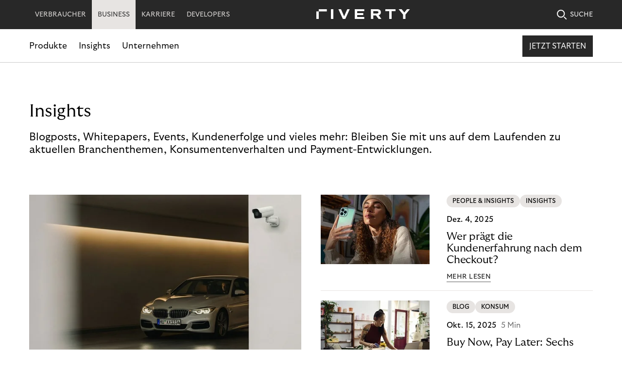

--- FILE ---
content_type: text/html; charset=utf-8
request_url: https://www.riverty.com/de/business/insights/?&c=257&c=453&c=254&c=454
body_size: 19428
content:
<!DOCTYPE html>
<html lang="de">
<head>
  <meta charset="UTF-8" />
<!-- version   1506500ba66edf798c5f7a18a95935cb0ffbfdd8 -->
<!-- generated 2026-01-18 04:39:58.582 -->
<!-- instance  59263e06-09cf-43da-887b-54fd92e55a2a -->
<meta http-equiv="X-UA-Compatible" content="IE=edge" />
<meta name="viewport" content="width=device-width, initial-scale=1.0" />
<title>Insights | Riverty</title>
  <meta name="google-site-verification" content="FtVpF6xikbYSCayMgHDVEBCsRls7WUhH9uJgAmewBm0" />

<meta property="twitter:card" content="summary_large_image" />
<meta property="twitter:title" content="Insights" />
<meta property="twitter:site" content="@RivertyCom" />
<meta property="twitter:creator" content="@RivertyCom" />

<meta property="og:title" content="Insights" />
<meta property="og:type" content="website" />
<meta property="og:url" content="https://www.riverty.com/de/business/insights/" />
<meta property="og:description" content="Ob Blogbeitr&#xE4;ge, Whitepaper, Events oder Kundenerfolge: Erhalten Sie spannende Einblicke zu aktuellen Branchenthemen oder Payment-Entwicklungen &gt; Jetzt lesen" />
<meta property="og:site_name" content="Riverty" />
<meta property="og:locale" content="de" />


  <meta name="description" content="Ob Blogbeitr&#xE4;ge, Whitepaper, Events oder Kundenerfolge: Erhalten Sie spannende Einblicke zu aktuellen Branchenthemen oder Payment-Entwicklungen &gt; Jetzt lesen" />

  <link type="image/png" sizes="16x16" rel="icon" href="/static/img/icons/favicon-16x16.png" />
  <link type="image/png" sizes="32x32" rel="icon" href="/static/img/icons/favicon-32x32.png" />
  <link type="image/png" sizes="192x192" rel="icon" href="/static/img/icons/android-chrome-192x192.png" />
  <link type="image/png" sizes="512x512" rel="icon" href="/static/img/icons/android-chrome-512x512.png" />
<link rel="canonical" href="https://www.riverty.com/de/business/insights/" />
    <link href="https://www.riverty.com/en/business/insights/" hreflang="x-default" rel="alternate" />
  <link href="https://www.riverty.com/de/business/insights/" hreflang="de" rel="alternate" />
  <link href="https://www.riverty.com/at/business/insights/" hreflang="at" rel="alternate" />
  <link href="https://www.riverty.com/no-no/bedrift/innsikt/" hreflang="no-no" rel="alternate" />
  <link href="https://www.riverty.com/da-dk/for-virksomheder/indsigt/" hreflang="da-dk" rel="alternate" />
  <link href="https://www.riverty.com/fi-fi/yrityksille/nakokulmia/" hreflang="fi-fi" rel="alternate" />
  <link href="https://www.riverty.com/nl-nl/bedrijven/insights/" hreflang="nl-nl" rel="alternate" />
  <link href="https://www.riverty.com/nl-be/bedrijven/insights/" hreflang="nl-be" rel="alternate" />
  <link href="https://www.riverty.com/sv-se/for-foretag/insikter/" hreflang="sv-se" rel="alternate" />

  <script type="application/ld+json">{"@context":"https://schema.org","@type":"BreadcrumbList","itemListElement":[{"@type":"ListItem","position":1,"name":"Business","item":"https://www.riverty.com/de/business/"}]}</script><script type="application/ld+json">{"datePublished":"2022-08-26","dateModified":"2022-08-26","mainEntityOfPage":{"@type":"WebPage","@id":"https://www.riverty.com/de/business/insights/"},"headline":"Insights","author":{"@type":"Organization","name":"Riverty","legalName":"Riverty Group GmbH","url":"https://www.riverty.com/","logo":"https://www.riverty.com/static/img/icons/Logo.svg"},"about":"Insights","publisher":{"@type":"Organization","name":"Riverty","legalName":"Riverty Group GmbH","url":"https://www.riverty.com/","logo":"https://www.riverty.com/static/img/icons/Logo.svg"},"@context":"https://schema.org","@type":"Article"}</script>

  <link rel="stylesheet" href="/static/css/headcss?v=EbljEZFcw1C2RdFewsLx-wWG0JQ" />
<script src="/static/js/headjs?v=940oLpI2AUVtZvAEveGeHEmGL8s"></script>

<script>
!function(T,l,y){var S=T.location,k="script",D="instrumentationKey",C="ingestionendpoint",I="disableExceptionTracking",E="ai.device.",b="toLowerCase",w="crossOrigin",N="POST",e="appInsightsSDK",t=y.name||"appInsights";(y.name||T[e])&&(T[e]=t);var n=T[t]||function(d){var g=!1,f=!1,m={initialize:!0,queue:[],sv:"5",version:2,config:d};function v(e,t){var n={},a="Browser";return n[E+"id"]=a[b](),n[E+"type"]=a,n["ai.operation.name"]=S&&S.pathname||"_unknown_",n["ai.internal.sdkVersion"]="javascript:snippet_"+(m.sv||m.version),{time:function(){var e=new Date;function t(e){var t=""+e;return 1===t.length&&(t="0"+t),t}return e.getUTCFullYear()+"-"+t(1+e.getUTCMonth())+"-"+t(e.getUTCDate())+"T"+t(e.getUTCHours())+":"+t(e.getUTCMinutes())+":"+t(e.getUTCSeconds())+"."+((e.getUTCMilliseconds()/1e3).toFixed(3)+"").slice(2,5)+"Z"}(),iKey:e,name:"Microsoft.ApplicationInsights."+e.replace(/-/g,"")+"."+t,sampleRate:100,tags:n,data:{baseData:{ver:2}}}}var h=d.url||y.src;if(h){function a(e){var t,n,a,i,r,o,s,c,u,p,l;g=!0,m.queue=[],f||(f=!0,t=h,s=function(){var e={},t=d.connectionString;if(t)for(var n=t.split(";"),a=0;a<n.length;a++){var i=n[a].split("=");2===i.length&&(e[i[0][b]()]=i[1])}if(!e[C]){var r=e.endpointsuffix,o=r?e.location:null;e[C]="https://"+(o?o+".":"")+"dc."+(r||"services.visualstudio.com")}return e}(),c=s[D]||d[D]||"",u=s[C],p=u?u+"/v2/track":d.endpointUrl,(l=[]).push((n="SDK LOAD Failure: Failed to load Application Insights SDK script (See stack for details)",a=t,i=p,(o=(r=v(c,"Exception")).data).baseType="ExceptionData",o.baseData.exceptions=[{typeName:"SDKLoadFailed",message:n.replace(/\./g,"-"),hasFullStack:!1,stack:n+"\nSnippet failed to load ["+a+"] -- Telemetry is disabled\nHelp Link: https://go.microsoft.com/fwlink/?linkid=2128109\nHost: "+(S&&S.pathname||"_unknown_")+"\nEndpoint: "+i,parsedStack:[]}],r)),l.push(function(e,t,n,a){var i=v(c,"Message"),r=i.data;r.baseType="MessageData";var o=r.baseData;return o.message='AI (Internal): 99 message:"'+("SDK LOAD Failure: Failed to load Application Insights SDK script (See stack for details) ("+n+")").replace(/\"/g,"")+'"',o.properties={endpoint:a},i}(0,0,t,p)),function(e,t){if(JSON){var n=T.fetch;if(n&&!y.useXhr)n(t,{method:N,body:JSON.stringify(e),mode:"cors"});else if(XMLHttpRequest){var a=new XMLHttpRequest;a.open(N,t),a.setRequestHeader("Content-type","application/json"),a.send(JSON.stringify(e))}}}(l,p))}function i(e,t){f||setTimeout(function(){!t&&m.core||a()},500)}var e=function(){var n=l.createElement(k);n.src=h;var e=y[w];return!e&&""!==e||"undefined"==n[w]||(n[w]=e),n.onload=i,n.onerror=a,n.onreadystatechange=function(e,t){"loaded"!==n.readyState&&"complete"!==n.readyState||i(0,t)},n}();y.ld<0?l.getElementsByTagName("head")[0].appendChild(e):setTimeout(function(){l.getElementsByTagName(k)[0].parentNode.appendChild(e)},y.ld||0)}try{m.cookie=l.cookie}catch(p){}function t(e){for(;e.length;)!function(t){m[t]=function(){var e=arguments;g||m.queue.push(function(){m[t].apply(m,e)})}}(e.pop())}var n="track",r="TrackPage",o="TrackEvent";t([n+"Event",n+"PageView",n+"Exception",n+"Trace",n+"DependencyData",n+"Metric",n+"PageViewPerformance","start"+r,"stop"+r,"start"+o,"stop"+o,"addTelemetryInitializer","setAuthenticatedUserContext","clearAuthenticatedUserContext","flush"]),m.SeverityLevel={Verbose:0,Information:1,Warning:2,Error:3,Critical:4};var s=(d.extensionConfig||{}).ApplicationInsightsAnalytics||{};if(!0!==d[I]&&!0!==s[I]){var c="onerror";t(["_"+c]);var u=T[c];T[c]=function(e,t,n,a,i){var r=u&&u(e,t,n,a,i);return!0!==r&&m["_"+c]({message:e,url:t,lineNumber:n,columnNumber:a,error:i}),r},d.autoExceptionInstrumented=!0}return m}(y.cfg);function a(){y.onInit&&y.onInit(n)}(T[t]=n).queue&&0===n.queue.length?(n.queue.push(a),n.trackPageView({})):a()}(window,document,{src: "https://js.monitor.azure.com/scripts/b/ai.2.gbl.min.js", crossOrigin: "anonymous", cfg: {instrumentationKey: '4f124971-6796-4f38-8f93-1e20a6804224', disableCookiesUsage: false }});
</script>

<script type="text/javascript">
  window._mtm = window._mtm || [];
  window._mtm.push({"Country":"Deutschland","PageCategory":"B2B","PageType":"Blog","productFocus":"All","funnelStage":"Awareness"});
 </script>
<script id="usercentrics-cmp" src="https://app.usercentrics.eu/browser-ui/latest/loader.js" data-settings-id="IIZmmC2Bk" async></script>

<!-- Google Tag Manager -->
<script type="text/plain" data-usercentrics="Google Tag Manager">
(function(w,d,s,l,i){w[l]=w[l]||[];w[l].push({'gtm.start':
new Date().getTime(),event:'gtm.js'});var f=d.getElementsByTagName(s)[0],
j=d.createElement(s),dl=l!='dataLayer'?'&l='+l:'';j.async=true;j.src=
'https://www.googletagmanager.com/gtm.js?id='+i+dl;f.parentNode.insertBefore(j,f);
})(window,document,'script','dataLayer','GTM-K7K7NTKM');</script>
<!-- End Google Tag Manager -->

<!-- Matomo -->
<script type="text/plain" data-usercentrics="Matomo (self hosted)">
  var _paq = window._paq = window._paq || [];
  /* tracker methods like "setCustomDimension" should be called before "trackPageView" */
  _paq.push(['enableLinkTracking']);
  (function() {
    var u="https://analytics.flow.riverty.com/";
    _paq.push(['setTrackerUrl', u+'matomo.php']);
    _paq.push(['setSiteId', '36']);
    var d=document, g=d.createElement('script'), s=d.getElementsByTagName('script')[0];
    g.async=true; g.src=u+'matomo.js'; s.parentNode.insertBefore(g,s);
  })();
</script>
<!-- End Matomo Code -->

<!-- Matomo Tag Manager -->
<script type="text/plain" data-usercentrics="Matomo Tag Manager">
var _mtm = window._mtm = window._mtm || [];
_mtm.push({'mtm.startTime': (new Date().getTime()), 'event': 'mtm.Start'});
var d=document, g=d.createElement('script'), s=d.getElementsByTagName('script')[0];
g.async=true; g.src='https://analytics.flow.riverty.com/js/container_8CBrI2o2.js'; s.parentNode.insertBefore(g,s);
</script>
<!-- End Matomo Tag Manager -->


<!-- Leadinfo tracking code -->
<script type="text/plain" data-usercentrics="Leadinfo B.V.">
(function(l,e,a,d,i,n,f,o){if(!l[i]){l.GlobalLeadinfoNamespace=l.GlobalLeadinfoNamespace||[];
l.GlobalLeadinfoNamespace.push(i);l[i]=function(){(l[i].q=l[i].q||[]).push(arguments)};l[i].t=l[i].t||n;
l[i].q=l[i].q||[];o=e.createElement(a);f=e.getElementsByTagName(a)[0];o.async=1;o.src=d;f.parentNode.insertBefore(o,f);}
}(window,document,"script","https://cdn.leadinfo.net/ping.js","leadinfo","LI-63331388F1AD6"));</script>

<!-- Google tag (gtag.js) -->
<script type="text/plain" data-usercentrics="Google Analytics" async=""src="https://www.googletagmanager.com/gtag/js?id=G-T5XTGK8SHN"></script>
<script type="text/plain" data-usercentrics="Google Analytics">
window.dataLayer = window.dataLayer || [];
function gtag(){dataLayer.push(arguments);}
gtag('js', new Date());

  gtag('config', 'G-T5XTGK8SHN');
</script>

<!-- Dreamdata tracking code -->
<script id="init-dreamdata"  type="text/plain" data-usercentrics="Dreamdata">
	!function(){var e="dreamdata",dreamdata=window[e]=window[e]||[];if(!dreamdata.initialize)if(dreamdata.invoked)window.console&&console.error&&console.error("Dreamdata snippet included twice.");else{dreamdata.invoked=!0,dreamdata.methods=["trackSubmit","trackClick","trackLink","trackForm","pageview","identify","reset","group","track","ready","alias","debug","page","screen","once","off","on","addSourceMiddleware","addIntegrationMiddleware","setAnonymousId","addDestinationMiddleware","register"],dreamdata.factory=function(t){return function(){if(window[e].initialized)return window[e][t].apply(window[e],arguments);var a=Array.prototype.slice.call(arguments);if(["track","screen","alias","group","page","identify"].indexOf(t)>-1){var r=document.querySelector("link[rel='canonical']");a.push({__t:"bpc",c:r&&r.getAttribute("href")||void 0,p:location.pathname,u:location.href,s:location.search,t:document.title,r:document.referrer})}return a.unshift(t),dreamdata.push(a),dreamdata}};for(var t=0;t<dreamdata.methods.length;t++){var a=dreamdata.methods[t];dreamdata[a]=dreamdata.factory(a)}dreamdata.load=function(t,a){var r=document.createElement("script");r.id="dreamdata-analytics",r.type="text/javascript",r.async=!0,r.setAttribute("data-global-dreamdata-analytics-key",e),r.src="https://cdn.dreamdata.cloud/scripts/analytics/next/dreamdata.min.js";var i=document.getElementsByTagName("script")[0];i.parentNode.insertBefore(r,i),dreamdata._loadOptions=a},dreamdata._writeKey="ef3d3e6e-6013-4570-8d6b-d980bde04153",dreamdata.SNIPPET_VERSION="dreamdata-2.0.1",dreamdata.load("ef3d3e6e-6013-4570-8d6b-d980bde04153", {"googleEnhancedConversions":true,"formTracking":{"html":true,"dynamics365Marketing":true},"intentSources":false}),dreamdata.page()}}();
</script>

<script id="init-dreamdata-cl">
	!function(){if(!window.dreamdata||!window.dreamdata.initialized){if(window.dreamdata){var e=document.getElementById("dreamdata-analytics");if(e&&e.type&&"text/javascript"==e.type)return}var a="dreamdata-cl",dreamdata=window[a]=window[a]||[];if(!dreamdata.initialize)if(dreamdata.invoked)window.console&&console.error&&console.error("Dreamdata CL snippet included twice.");else{dreamdata.invoked=!0,dreamdata.methods=["trackSubmit","trackClick","trackLink","trackForm","pageview","identify","reset","group","track","ready","alias","debug","page","screen","once","off","on","addSourceMiddleware","addIntegrationMiddleware","setAnonymousId","addDestinationMiddleware","register"],dreamdata.factory=function(e){return function(){if(window[a].initialized)return window[a][e].apply(window[a],arguments);var t=Array.prototype.slice.call(arguments);if(["track","screen","alias","group","page","identify"].indexOf(e)>-1){var r=document.querySelector("link[rel='canonical']");t.push({__t:"bpc",c:r&&r.getAttribute("href")||void 0,p:location.pathname,u:location.href,s:location.search,t:document.title,r:document.referrer})}return t.unshift(e),dreamdata.push(t),dreamdata}};for(var t=0;t<dreamdata.methods.length;t++){var r=dreamdata.methods[t];dreamdata[r]=dreamdata.factory(r)}dreamdata.load=function(e,t){var r=document.createElement("script");r.id="dreamdata-analytics-cl",r.type="text/javascript",r.async=!0,r.setAttribute("data-global-dreamdata-cl-analytics-key",a),r.src="https://cdn.drda.io/scripts/analytics/next/dreamdata.cl.min.js";var i=document.getElementsByTagName("script")[0];i.parentNode.insertBefore(r,i),dreamdata._loadOptions=t},dreamdata._writeKey="ef3d3e6e-6013-4570-8d6b-d980bde04153",dreamdata.SNIPPET_VERSION="dreamdata-cl-2.0.0",dreamdata.load("ef3d3e6e-6013-4570-8d6b-d980bde04153"),dreamdata.page()}}}();
</script>
<!-- End Dreamdata Code -->


<meta name="facebook-domain-verification" content="6cugq2sihvfj23n5ufpl4bsiu6ea88" />

<!-- Meta Pixel Code -->
<script type="text/plain" data-usercentrics="Facebook Pixel"> !function(f,b,e,v,n,t,s)  {if(f.fbq)return;n=f.fbq=function(){n.callMethod?  n.callMethod.apply(n,arguments):n.queue.push(arguments)};  if(!f._fbq)f._fbq=n;n.push=n;n.loaded=!0;n.version='2.0';  n.queue=[];t=b.createElement(e);t.async=!0;  t.src=v;s=b.getElementsByTagName(e)[0];  s.parentNode.insertBefore(t,s)}(window, document,'script',  'https://connect.facebook.net/en_US/fbevents.js');  fbq('init', '1914503792090601');  fbq('track', 'PageView');
</script>
<noscript><img height="1" width="1" style="display:none"  src="https://www.facebook.com/tr?id=1914503792090601&ev=PageView&noscript=1"
/></noscript>
<!-- End Meta Pixel Code -->

<script data-obct type = "text/plain" data-usercentrics="Outbrain">
  /** DO NOT MODIFY THIS CODE**/
  !function(_window, _document) {
    var OB_ADV_ID = '0097338583137c2245c6f818efa563d214';
    if (_window.obApi) {
      var toArray = function(object) {
        return Object.prototype.toString.call(object) === '[object Array]' ? object : [object];
      };
      _window.obApi.marketerId = toArray(_window.obApi.marketerId).concat(toArray(OB_ADV_ID));
      return;
    }
    var api = _window.obApi = function() {
      api.dispatch ? api.dispatch.apply(api, arguments) : api.queue.push(arguments);
    };
    api.version = '1.1';
    api.loaded = true;
    api.marketerId = OB_ADV_ID;
    api.queue = [];
    var tag = _document.createElement('script');
    tag.async = true;
    tag.src = '//amplify.outbrain.com/cp/obtp.js';
    tag.type = 'text/javascript';
    var script = _document.getElementsByTagName('script')[0];
    script.parentNode.insertBefore(tag, script);
  }(window, document);

  obApi('track', 'PAGE_VIEW');
</script>

<!-- Twitter conversion tracking base code -->
<script type="text/plain" data-usercentrics="Twitter Conversion Tracking">
!function(e,t,n,s,u,a){e.twq||(s=e.twq=function(){s.exe?s.exe.apply(s,arguments):s.queue.push(arguments);
},s.version='1.1',s.queue=[],u=t.createElement(n),u.async=!0,u.src='https://static.ads-twitter.com/uwt.js',
a=t.getElementsByTagName(n)[0],a.parentNode.insertBefore(u,a))}(window,document,'script');
twq('config','oc9d6');
</script>
<!-- End Twitter conversion tracking base code -->
</head>
<body class="with-new-header" data-external-url-includes="/de/karriere/,/de/karriere/,/de/karriere/" data-external-url-excludes="">
  <!-- Google Tag Manager (noscript) -->
<noscript><iframe src="https://www.googletagmanager.com/ns.html?id=GTM-K7K7NTKM"
height="0" width="0" style="display:none;visibility:hidden"></iframe></noscript>
<!-- End Google Tag Manager (noscript) -->

<!-- Google tag (gtag.js) -->
<script type="text/plain" data-usercentrics="Google Ads" async=""src="https://www.googletagmanager.com/gtag/js?id=AW-861481982"></script>
<script>
  window.dataLayer = window.dataLayer || [];
  function gtag(){dataLayer.push(arguments);}
  gtag('js', new Date());

  gtag('config', 'AW-861481982');
</script>
  
  <div class="riverty-mobile-header-container dark business">
  <header class="riverty-header-mobile">
      <a href="/de/business/" class="riverty-logo-link riverty-header-mobile--business" aria-label="Riverty [Startpage]">
        <svg class="riverty-logo" width="193" height="20" viewBox="0 0 193 20" alt="Riverty Logo">
          <use xlink:href="/static/img/sprite/sprite.svg?v=1#riverty-logo"></use>
        </svg>
      </a>
      <a href="/de/business/such-ergebnisse-b2b/" class="riverty-search-link">
        <svg class="riverty-search-img" width="21" height="21">
          <use xlink:href="/static/img/sprite/sprite.svg?v=1#search-icon"></use>
        </svg>
      </a>
    <a href="#" class="riverty-burger">
      <svg class="riverty-burger-img" width="22" height="18" viewBox="0 0 22 18">
        <use xlink:href="/static/img/sprite/sprite.svg?v=1#menu-icon"></use>
      </svg>
    </a>
  </header>
  <div class="riverty-mobile-nav-container">
        <div class="riverty-mobile-nav-header" data-header="consumer">
          <p class="riverty-mobile-nav-header__title">W&#xE4;hle eine Kategorie</p>
          <a href="" class="riverty-mobile-nav-close-btn">
            <svg class="riverty-mobile-nav-close-img" width="20" height="20" viewBox="0 0 20 20">
              <use xlink:href="/static/img/sprite/sprite.svg?v=1#menu-close-icon"></use>
            </svg>
          </a>
        </div>
        <div class="riverty-mobile-nav-header" data-header="business">
          <p class="riverty-mobile-nav-header__title">W&#xE4;hlen Sie eine Kategorie</p>
          <a href="" class="riverty-mobile-nav-close-btn">
            <svg class="riverty-mobile-nav-close-img" width="20" height="20" viewBox="0 0 20 20">
              <use xlink:href="/static/img/sprite/sprite.svg?v=1#menu-close-icon"></use>
            </svg>
          </a>
        </div>
    <div class="riverty-mobile-nav-slider">
      <ul class="riverty-mobile-nav-slider-list">
          <li class="riverty-mobile-nav-slider-list-item">
              <a href="/de/" class="riverty-mobile-nav-slider-link riverty-mobile-nav-slider-link--consumer" data-link="consumer">VERBRAUCHER</a>
          </li>
          <li class="riverty-mobile-nav-slider-list-item">
              <a href="/de/business/" class="riverty-mobile-nav-slider-link riverty-mobile-nav-slider-link--business active" data-link="business">BUSINESS</a>
          </li>
          <li class="riverty-mobile-nav-slider-list-item">
              <a href="/de/karriere/" class="riverty-mobile-nav-slider-link">KARRIERE</a>
          </li>
          <li class="riverty-mobile-nav-slider-list-item">
              <a href="https://docs.riverty.com/" class="riverty-mobile-nav-slider-link">DEVELOPERS</a>
          </li>
      </ul>
    </div>
        <div class="riverty-mobile-nav-body" data-body="consumer">
          <a href="/de/" class="riverty-mobile-nav-body-link">
            <p class="riverty-mobile-nav-body__title">
              Entdecke Riverty
              <img class="riverty-mobile-title-arrow" src="/static/img/icons/arrow-right-rounded-icon-black.svg?v=EAvaVUU-4epy8_Z7hXscq8pGDmp8K6kTPqyTi-qR5LQ" alt="" role="presentation">
            </p>
          </a>
          <hr>
          <ul class="riverty-mobile-dropdown">
                <li class="riverty-mobile-dropdown-item">
                  <a class="riverty-mobile-dropdown-link" href="#">
                    How it works
                    <img class="riverty-mobile-dropdown-arrow" src="/static/img/icons/chevron-down-dark.svg?v=Y1knedQ4gg_kjBfOqYF2HUDWVIpU4PU3RnfzXSl4CXg" alt="" role="presentation">
                  </a>
                  <div class="riverty-mobile-inner-list-wrapper">
                    <ul class="riverty-mobile-inner-list">
                          <li class="riverty-mobile-inner-item">
                            <a href="#" class="riverty-mobile-inner-link third-level-link">
                              <span class="riverty-mobile-main-info">Jetzt kaufen, sp&#xE4;ter bezahlen</span>
                                <img class="riverty-mobile-dropdown-arrow" src="/static/img/icons/chevron-down-dark.svg?v=Y1knedQ4gg_kjBfOqYF2HUDWVIpU4PU3RnfzXSl4CXg" alt="" role="presentation">
                                <p class="riverty-mobile-sec-info">Verwalte und bezahle deine Online-Eink&#xE4;ufe</p>
                            </a>
                              <div class="riverty-third-level-nav-container">
                                <ul class="riverty-third-level-nav-body-list">
                                    <li class="riverty-third-level-nav-body-item">
                                      <a href="/de/how-it-works/jetzt-kaufen-spaeter-bezahlen/dispute-management/" class="riverty-third-level-nav-body-link">Dispute Management</a>
                                    </li>
                                </ul>
                              </div>
                          </li>
                          <li class="riverty-mobile-inner-item">
                            <a href="/de/how-it-works/parking-payments/" class="riverty-mobile-inner-link">
                              <span class="riverty-mobile-main-info">Parking Payments</span>
                                <p class="riverty-mobile-sec-info">Ausstehende Parktickets zahlen - einfach und sicher</p>
                            </a>
                          </li>
                          <li class="riverty-mobile-inner-item">
                            <a href="/de/how-it-works/back-in-flow/" class="riverty-mobile-inner-link">
                              <span class="riverty-mobile-main-info">Back in Flow</span>
                                <p class="riverty-mobile-sec-info">Pr&#xFC;fe und begleiche deine offene Forderung</p>
                            </a>
                          </li>
                          <li class="riverty-mobile-inner-item">
                            <a href="/de/how-it-works/ticket-payments-faq/" class="riverty-mobile-inner-link">
                              <span class="riverty-mobile-main-info">Zahlungen im &#xD6;PNV</span>
                                <p class="riverty-mobile-sec-info">Zahle deine &#xD6;PNV-Tickets mit wenigen Klicks</p>
                            </a>
                          </li>
                    </ul>
                  </div>
                </li>
                <li class="riverty-mobile-dropdown-item">
                  <a class="riverty-mobile-dropdown-link" href="#">
                    Financial Academy
                    <img class="riverty-mobile-dropdown-arrow" src="/static/img/icons/chevron-down-dark.svg?v=Y1knedQ4gg_kjBfOqYF2HUDWVIpU4PU3RnfzXSl4CXg" alt="" role="presentation">
                  </a>
                  <div class="riverty-mobile-inner-list-wrapper">
                    <ul class="riverty-mobile-inner-list">
                          <li class="riverty-mobile-inner-item">
                            <a href="/de/financial-academy/financial-blog/" class="riverty-mobile-inner-link">
                              <span class="riverty-mobile-main-info">Financial Blog</span>
                                <p class="riverty-mobile-sec-info">Hole mehr aus deinen Finanzen und erreiche deine Sparziele</p>
                            </a>
                          </li>
                          <li class="riverty-mobile-inner-item">
                            <a href="/de/financial-academy/financial-guide/" class="riverty-mobile-inner-link">
                              <span class="riverty-mobile-main-info">Financial Guide</span>
                                <p class="riverty-mobile-sec-info">Bleib&#x27; up-to-date mit aktuellen Tipps rund um deine Finanzen</p>
                            </a>
                          </li>
                          <li class="riverty-mobile-inner-item">
                            <a href="/de/financial-academy/financial-glossary/" class="riverty-mobile-inner-link">
                              <span class="riverty-mobile-main-info">Financial Glossary</span>
                                <p class="riverty-mobile-sec-info">Erkl&#xE4;rungen zu zahlreichen Begriffen aus der Finanzwelt - einfach und verst&#xE4;ndlich</p>
                            </a>
                          </li>
                    </ul>
                  </div>
                </li>
                <li class="riverty-mobile-dropdown-item">
                  <a class="riverty-mobile-dropdown-link" href="/de/shops/">Shops</a>
                </li>
          </ul>
          <div class="riverty-third-level-nav">
            <div class="riverty-third-level-nav-header">
              <a href="#" class="riverty-third-level-nav-link">
                <img src="/static/img/icons/go-back-arrow-icon.svg" alt="" role="presentation">
                <p class="riverty-third-level-nav-header__title">Title will be dynamic</p>
              </a>
            </div>
            <hr>
            <div class="riverty-third-level-nav-body">
            </div>
          </div>
          <div class="riverty-mobile-nav-content">
      <div class="riverty-mobile-nav-content">
          <picture title="Riverty App">
      <source media="(min-width: 1025px)" srcset="/cdn-cgi/image/width=337,height=190,fit=crop,format=webp,onerror=redirect/495c03/globalassets/media-app-promo--pop-up/apppromo-startpagebnpl-mobile-de.png 1x, /cdn-cgi/image/width=674,height=380,fit=crop,format=webp,onerror=redirect/495c03/globalassets/media-app-promo--pop-up/apppromo-startpagebnpl-mobile-de.png 2x, /cdn-cgi/image/width=1011,height=570,fit=crop,format=webp,onerror=redirect/495c03/globalassets/media-app-promo--pop-up/apppromo-startpagebnpl-mobile-de.png 3x" type="image/webp" />
      <source media="(min-width: 768px)" srcset="/cdn-cgi/image/width=337,height=190,fit=crop,format=webp,onerror=redirect/495c03/globalassets/media-app-promo--pop-up/apppromo-startpagebnpl-mobile-de.png 1x, /cdn-cgi/image/width=1011,height=570,fit=crop,format=webp,onerror=redirect/495c03/globalassets/media-app-promo--pop-up/apppromo-startpagebnpl-mobile-de.png 2x, /cdn-cgi/image/width=1011,height=570,fit=crop,format=webp,onerror=redirect/495c03/globalassets/media-app-promo--pop-up/apppromo-startpagebnpl-mobile-de.png 3x" type="image/webp" />
      <source media="(min-width: 320px)" srcset="/cdn-cgi/image/width=304,height=152,fit=crop,format=webp,onerror=redirect/495c03/globalassets/media-app-promo--pop-up/apppromo-startpagebnpl-mobile-de.png 1x, /cdn-cgi/image/width=608,height=304,fit=crop,format=webp,onerror=redirect/495c03/globalassets/media-app-promo--pop-up/apppromo-startpagebnpl-mobile-de.png 2x, /cdn-cgi/image/width=912,height=456,fit=crop,format=webp,onerror=redirect/495c03/globalassets/media-app-promo--pop-up/apppromo-startpagebnpl-mobile-de.png 3x" width="304" height="152" type="image/webp" />
    <source media="(min-width: 1025px)" srcset="/cdn-cgi/image/width=337,height=190,fit=crop,onerror=redirect/495c03/globalassets/media-app-promo--pop-up/apppromo-startpagebnpl-mobile-de.png 1x, /cdn-cgi/image/width=674,height=380,fit=crop,onerror=redirect/495c03/globalassets/media-app-promo--pop-up/apppromo-startpagebnpl-mobile-de.png 2x, /cdn-cgi/image/width=674,height=380,fit=crop,onerror=redirect/495c03/globalassets/media-app-promo--pop-up/apppromo-startpagebnpl-mobile-de.png 3x" />
    <source media="(min-width: 768px)" srcset="/cdn-cgi/image/width=337,height=190,fit=crop,onerror=redirect/495c03/globalassets/media-app-promo--pop-up/apppromo-startpagebnpl-mobile-de.png 1x, /cdn-cgi/image/width=337,height=190,fit=crop,onerror=redirect/495c03/globalassets/media-app-promo--pop-up/apppromo-startpagebnpl-mobile-de.png 2x, /cdn-cgi/image/width=337,height=190,fit=crop,onerror=redirect/495c03/globalassets/media-app-promo--pop-up/apppromo-startpagebnpl-mobile-de.png 3x" />
    <source media="(min-width: 320px)" srcset="/cdn-cgi/image/width=304,height=152,fit=crop,onerror=redirect/495c03/globalassets/media-app-promo--pop-up/apppromo-startpagebnpl-mobile-de.png 1x, /cdn-cgi/image/width=608,height=304,fit=crop,onerror=redirect/495c03/globalassets/media-app-promo--pop-up/apppromo-startpagebnpl-mobile-de.png 2x, /cdn-cgi/image/width=608,height=304,fit=crop,onerror=redirect/495c03/globalassets/media-app-promo--pop-up/apppromo-startpagebnpl-mobile-de.png 3x" width="304" height="152" />
    <img class="riverty-mobile-nav-content__img" width="337" height="190" src="/cdn-cgi/image/width=337,height=190,fit=crop,onerror=redirect/495c03/globalassets/media-app-promo--pop-up/apppromo-startpagebnpl-mobile-de.png" alt="Riverty App">
  </picture>

        <p>Hast du dich f&#xFC;r die Zahlungsart Riverty entschieden?</p>
        <a href="https://riverty.app/de-de/open" class="cta">Jetzt herunterladen</a>
      </div>
          </div>
        </div>
        <div class="riverty-mobile-nav-body" data-body="business">
          <a href="/de/business/" class="riverty-mobile-nav-body-link">
            <p class="riverty-mobile-nav-body__title">
              Entdecken Sie Riverty f&#xFC;r Business
              <img class="riverty-mobile-title-arrow" src="/static/img/icons/arrow-right-rounded-icon-black.svg?v=EAvaVUU-4epy8_Z7hXscq8pGDmp8K6kTPqyTi-qR5LQ" alt="" role="presentation">
            </p>
          </a>
          <hr>
          <ul class="riverty-mobile-dropdown">
                <li class="riverty-mobile-dropdown-item">
                  <a class="riverty-mobile-dropdown-link" href="#">
                    Produkte
                    <img class="riverty-mobile-dropdown-arrow" src="/static/img/icons/chevron-down-dark.svg?v=Y1knedQ4gg_kjBfOqYF2HUDWVIpU4PU3RnfzXSl4CXg" alt="" role="presentation">
                  </a>
                  <div class="riverty-mobile-inner-list-wrapper">
                    <ul class="riverty-mobile-inner-list">
                          <li class="riverty-mobile-inner-item">
                            <a href="#" class="riverty-mobile-inner-link third-level-link">
                              <span class="riverty-mobile-main-info">Buy Now, Pay Later</span>
                                <img class="riverty-mobile-dropdown-arrow" src="/static/img/icons/chevron-down-dark.svg?v=Y1knedQ4gg_kjBfOqYF2HUDWVIpU4PU3RnfzXSl4CXg" alt="" role="presentation">
                            </a>
                              <div class="riverty-third-level-nav-container">
                                <ul class="riverty-third-level-nav-body-list">
                                    <li class="riverty-third-level-nav-body-item">
                                      <a href="/de/business/produkte/buy-now-pay-later/kauf-auf-rechnung/" class="riverty-third-level-nav-body-link">Kauf auf Rechnung</a>
                                    </li>
                                    <li class="riverty-third-level-nav-body-item">
                                      <a href="/de/business/produkte/buy-now-pay-later/monatsabrechnung/" class="riverty-third-level-nav-body-link">Monatsabrechnung</a>
                                    </li>
                                    <li class="riverty-third-level-nav-body-item">
                                      <a href="/de/business/produkte/buy-now-pay-later/ratenkauf/" class="riverty-third-level-nav-body-link">Ratenkauf</a>
                                    </li>
                                    <li class="riverty-third-level-nav-body-item">
                                      <a href="/de/business/produkte/buy-now-pay-later/lastschriftverfahren/" class="riverty-third-level-nav-body-link">Lastschriftverfahren</a>
                                    </li>
                                </ul>
                              </div>
                          </li>
                          <li class="riverty-mobile-inner-item">
                            <a href="/de/business/produkte/free-flow-payments/" class="riverty-mobile-inner-link">
                              <span class="riverty-mobile-main-info">Free-Flow Payments</span>
                            </a>
                          </li>
                          <li class="riverty-mobile-inner-item">
                            <a href="/de/business/produkte/ticket-payments/" class="riverty-mobile-inner-link">
                              <span class="riverty-mobile-main-info">Ticket Payments</span>
                            </a>
                          </li>
                          <li class="riverty-mobile-inner-item">
                            <a href="#" class="riverty-mobile-inner-link third-level-link">
                              <span class="riverty-mobile-main-info">Inkasso Produkte</span>
                                <img class="riverty-mobile-dropdown-arrow" src="/static/img/icons/chevron-down-dark.svg?v=Y1knedQ4gg_kjBfOqYF2HUDWVIpU4PU3RnfzXSl4CXg" alt="" role="presentation">
                            </a>
                              <div class="riverty-third-level-nav-container">
                                <ul class="riverty-third-level-nav-body-list">
                                    <li class="riverty-third-level-nav-body-item">
                                      <a href="/de/business/produkte/forderungsmanagement-neu-gedacht/forderungsmanagement/" class="riverty-third-level-nav-body-link">Forderungsmanagement</a>
                                    </li>
                                    <li class="riverty-third-level-nav-body-item">
                                      <a href="/de/business/produkte/forderungsmanagement-neu-gedacht/internationales-inkasso/" class="riverty-third-level-nav-body-link">Internationales Inkasso</a>
                                    </li>
                                    <li class="riverty-third-level-nav-body-item">
                                      <a href="/de/business/produkte/forderungsmanagement-neu-gedacht/forderung-verkaufen/" class="riverty-third-level-nav-body-link">Forderungsankauf</a>
                                    </li>
                                </ul>
                              </div>
                          </li>
                          <li class="riverty-mobile-inner-item">
                            <a href="/de/business/produkte/accounting-as-a-service/" class="riverty-mobile-inner-link">
                              <span class="riverty-mobile-main-info">Accounting as a Service</span>
                            </a>
                          </li>
                          <li class="riverty-mobile-inner-item">
                            <a href="/de/business/produkte/invoicing-as-a-service/" class="riverty-mobile-inner-link">
                              <span class="riverty-mobile-main-info">Invoicing as a Service</span>
                            </a>
                          </li>
                    </ul>
                  </div>
                </li>
                <li class="riverty-mobile-dropdown-item">
                  <a class="riverty-mobile-dropdown-link" href="#">
                    Insights
                    <img class="riverty-mobile-dropdown-arrow" src="/static/img/icons/chevron-down-dark.svg?v=Y1knedQ4gg_kjBfOqYF2HUDWVIpU4PU3RnfzXSl4CXg" alt="" role="presentation">
                  </a>
                  <div class="riverty-mobile-inner-list-wrapper">
                    <ul class="riverty-mobile-inner-list">
                          <li class="riverty-mobile-inner-item">
                            <a href="/de/business/insights/blog/" class="riverty-mobile-inner-link">
                              <span class="riverty-mobile-main-info">Blog</span>
                            </a>
                          </li>
                          <li class="riverty-mobile-inner-item">
                            <a href="/de/business/insights/whitepaper-case-studies/" class="riverty-mobile-inner-link">
                              <span class="riverty-mobile-main-info">Whitepaper &amp; Case Studies</span>
                            </a>
                          </li>
                          <li class="riverty-mobile-inner-item">
                            <a href="/de/business/insights/events/" class="riverty-mobile-inner-link">
                              <span class="riverty-mobile-main-info">Events</span>
                            </a>
                          </li>
                          <li class="riverty-mobile-inner-item">
                            <a href="/de/business/insights/riverty-e-commerce-review/" class="riverty-mobile-inner-link">
                              <span class="riverty-mobile-main-info">Riverty E-Commerce Review</span>
                            </a>
                          </li>
                    </ul>
                  </div>
                </li>
                <li class="riverty-mobile-dropdown-item">
                  <a class="riverty-mobile-dropdown-link" href="#">
                    Unternehmen
                    <img class="riverty-mobile-dropdown-arrow" src="/static/img/icons/chevron-down-dark.svg?v=Y1knedQ4gg_kjBfOqYF2HUDWVIpU4PU3RnfzXSl4CXg" alt="" role="presentation">
                  </a>
                  <div class="riverty-mobile-inner-list-wrapper">
                    <ul class="riverty-mobile-inner-list">
                          <li class="riverty-mobile-inner-item">
                            <a href="/de/business/unternehmen/ueber-uns/" class="riverty-mobile-inner-link">
                              <span class="riverty-mobile-main-info">&#xDC;ber uns</span>
                            </a>
                          </li>
                          <li class="riverty-mobile-inner-item">
                            <a href="/de/business/unternehmen/unsere-verantwortung/" class="riverty-mobile-inner-link">
                              <span class="riverty-mobile-main-info">Unsere Verantwortung</span>
                            </a>
                          </li>
                          <li class="riverty-mobile-inner-item">
                            <a href="/de/business/unternehmen/vielfalt/" class="riverty-mobile-inner-link">
                              <span class="riverty-mobile-main-info">Vielfalt</span>
                            </a>
                          </li>
                          <li class="riverty-mobile-inner-item">
                            <a href="/de/business/unternehmen/newsroom/" class="riverty-mobile-inner-link">
                              <span class="riverty-mobile-main-info">Newsroom</span>
                            </a>
                          </li>
                    </ul>
                  </div>
                </li>
          </ul>
          <div class="riverty-third-level-nav">
            <div class="riverty-third-level-nav-header">
              <a href="#" class="riverty-third-level-nav-link">
                <img src="/static/img/icons/go-back-arrow-icon.svg" alt="" role="presentation">
                <p class="riverty-third-level-nav-header__title">Title will be dynamic</p>
              </a>
            </div>
            <hr>
            <div class="riverty-third-level-nav-body">
            </div>
          </div>
          <div class="riverty-mobile-nav-content">
          </div>
        </div>
  </div>
    <div class="riverty-mobile-nav-footer" data-footer="business">
      <a href="/de/business/support/jetzt-starten/" class="button button-primary">Jetzt starten</a>
    </div>
    <div class="riverty-mobile-nav-footer" data-footer="consumer">
      <a href="/de/help/help-germany/" class="button button-primary">Hilfe &amp; Support</a>
    </div>
</div>
<div class="riverty-header-overlay">
</div>
<header class="riverty-header dark business">
  <nav class="riverty-header-nav">
    <ul class="riverty-header-nav-list">
        <li class="riverty-header-nav-item">
            <a href="/de/" class="riverty-header-nav-link riverty-header-nav-link--consumer">VERBRAUCHER</a>
        </li>
        <li class="riverty-header-nav-item">
            <a href="/de/business/" class="riverty-header-nav-link riverty-header-nav-link--business active">BUSINESS</a>
        </li>
        <li class="riverty-header-nav-item">
            <a href="/de/karriere/" class="riverty-header-nav-link">KARRIERE</a>
        </li>
        <li class="riverty-header-nav-item">
            <a href="https://docs.riverty.com/" class="riverty-header-nav-link">DEVELOPERS</a>
        </li>
    </ul>
  </nav>
    <a href="/de/business/" class="riverty-header-logo" aria-label="Riverty [Startpage]">
      <svg class="riverty-header-logo-img" width="178" height="20" viewBox="0 0 178 20" alt="Riverty Logo">
        <use xlink:href="/static/img/sprite/sprite.svg?v=1#riverty-logo"></use>
      </svg>
    </a>
    <a href="/de/business/such-ergebnisse-b2b/" class="riverty-header-search">
      <svg class="riverty-header-search-img" width="12" height="12">
        <use xlink:href="/static/img/sprite/sprite.svg?v=1#search-icon"></use>
      </svg>
      SUCHE
    </a>
</header>
<div class="riverty-sub-nav-container">
  <nav class="riverty-sub-nav">
    <ul class="riverty-sub-nav-list">
            <li class="riverty-sub-nav-item">
              <a href="#" class="riverty-sub-nav-link">Produkte</a>
                <div class="riverty-header-flyout">
                  <div class="riverty-header-flyout-menu">
                    <div class="riverty-header-flyout-menu-content">
                      <div class="riverty-header-flyout-menu-list-containers">
                          <div class="riverty-header-flyout-menu-list-container">
                            <p class="riverty-header-flyout-menu__title">Zahlmethoden</p>
                            <ul class="riverty-header-flyout-menu-list">
                                <li class="riverty-header-flyout-menu-item">
                                  <a href="/de/business/produkte/buy-now-pay-later/" class="riverty-header-flyout-menu__link">
                                    <p class="menu-link-main-info">Buy Now, Pay Later</p>
                                  </a>
                                </li>
                                    <li class="riverty-header-flyout-menu-item">
                                      <a href="/de/business/produkte/buy-now-pay-later/kauf-auf-rechnung/" class="riverty-header-flyout-menu__link">
                                        <p class="menu-link-main-info">Kauf auf Rechnung</p>
                                      </a>
                                    </li>
                                    <li class="riverty-header-flyout-menu-item">
                                      <a href="/de/business/produkte/buy-now-pay-later/monatsabrechnung/" class="riverty-header-flyout-menu__link">
                                        <p class="menu-link-main-info">Monatsabrechnung</p>
                                      </a>
                                    </li>
                                    <li class="riverty-header-flyout-menu-item">
                                      <a href="/de/business/produkte/buy-now-pay-later/ratenkauf/" class="riverty-header-flyout-menu__link">
                                        <p class="menu-link-main-info">Ratenkauf</p>
                                      </a>
                                    </li>
                                    <li class="riverty-header-flyout-menu-item">
                                      <a href="/de/business/produkte/buy-now-pay-later/lastschriftverfahren/" class="riverty-header-flyout-menu__link">
                                        <p class="menu-link-main-info">Lastschriftverfahren</p>
                                      </a>
                                    </li>
                                <li class="riverty-header-flyout-menu-item">
                                  <a href="/de/business/produkte/free-flow-payments/" class="riverty-header-flyout-menu__link">
                                    <p class="menu-link-main-info">Free-Flow Payments</p>
                                  </a>
                                </li>
                                <li class="riverty-header-flyout-menu-item">
                                  <a href="/de/business/produkte/ticket-payments/" class="riverty-header-flyout-menu__link">
                                    <p class="menu-link-main-info">Ticket Payments</p>
                                  </a>
                                </li>
                            </ul>
                          </div>
                          <div class="riverty-header-flyout-menu-list-container">
                            <p class="riverty-header-flyout-menu__title">Forderungsmanagement</p>
                            <ul class="riverty-header-flyout-menu-list">
                                <li class="riverty-header-flyout-menu-item">
                                  <a href="/de/business/produkte/forderungsmanagement-neu-gedacht/" class="riverty-header-flyout-menu__link">
                                    <p class="menu-link-main-info">Inkasso Produkte</p>
                                  </a>
                                </li>
                                    <li class="riverty-header-flyout-menu-item">
                                      <a href="/de/business/produkte/forderungsmanagement-neu-gedacht/forderungsmanagement/" class="riverty-header-flyout-menu__link">
                                        <p class="menu-link-main-info">Forderungsmanagement</p>
                                      </a>
                                    </li>
                                    <li class="riverty-header-flyout-menu-item">
                                      <a href="/de/business/produkte/forderungsmanagement-neu-gedacht/internationales-inkasso/" class="riverty-header-flyout-menu__link">
                                        <p class="menu-link-main-info">Internationales Inkasso</p>
                                      </a>
                                    </li>
                                    <li class="riverty-header-flyout-menu-item">
                                      <a href="/de/business/produkte/forderungsmanagement-neu-gedacht/forderung-verkaufen/" class="riverty-header-flyout-menu__link">
                                        <p class="menu-link-main-info">Forderungsankauf</p>
                                      </a>
                                    </li>
                            </ul>
                          </div>
                          <div class="riverty-header-flyout-menu-list-container">
                            <p class="riverty-header-flyout-menu__title">Accounting &amp; Billing</p>
                            <ul class="riverty-header-flyout-menu-list">
                                <li class="riverty-header-flyout-menu-item">
                                  <a href="/de/business/produkte/accounting-as-a-service/" class="riverty-header-flyout-menu__link">
                                    <p class="menu-link-main-info">Accounting as a Service</p>
                                  </a>
                                </li>
                                <li class="riverty-header-flyout-menu-item">
                                  <a href="/de/business/produkte/invoicing-as-a-service/" class="riverty-header-flyout-menu__link">
                                    <p class="menu-link-main-info">Invoicing as a Service</p>
                                  </a>
                                </li>
                            </ul>
                          </div>
                      </div>
                    </div>
                  </div>
                </div>
            </li>
            <li class="riverty-sub-nav-item">
              <a href="#" class="riverty-sub-nav-link">Insights</a>
                <div class="riverty-header-flyout">
                  <div class="riverty-header-flyout-menu">
                    <div class="riverty-header-flyout-menu-content">
                      <div class="riverty-header-flyout-menu-list-containers">
                          <div class="riverty-header-flyout-menu-list-container">
                            <p class="riverty-header-flyout-menu__title">Bleiben Sie mit Riverty auf dem Laufenden</p>
                            <ul class="riverty-header-flyout-menu-list">
                                <li class="riverty-header-flyout-menu-item">
                                  <a href="/de/business/insights/blog/" class="riverty-header-flyout-menu__link">
                                    <p class="menu-link-main-info">Blog</p>
                                  </a>
                                </li>
                                <li class="riverty-header-flyout-menu-item">
                                  <a href="/de/business/insights/whitepaper-case-studies/" class="riverty-header-flyout-menu__link">
                                    <p class="menu-link-main-info">Whitepaper &amp; Case Studies</p>
                                  </a>
                                </li>
                                <li class="riverty-header-flyout-menu-item">
                                  <a href="/de/business/insights/events/" class="riverty-header-flyout-menu__link">
                                    <p class="menu-link-main-info">Events</p>
                                  </a>
                                </li>
                                <li class="riverty-header-flyout-menu-item">
                                  <a href="/de/business/insights/riverty-e-commerce-review/" class="riverty-header-flyout-menu__link">
                                    <p class="menu-link-main-info">Riverty E-Commerce Review</p>
                                  </a>
                                </li>
                            </ul>
                          </div>
                      </div>
                    </div>
                  </div>
                    <div class="riverty-header-flyout-menu-cta-block two-ctas">
                            <a href="/de/business/insights/" class="flyout-menu-cta-block-tips-link">
                              <span>Lesen Sie die aktuellsten Blog Artikel</span>
                            </a>
                          <div class="flyout-menu-cta-block">
                            <div class="flyout-menu-cta-block-desc">
                              <a href="/de/business/insights/blog/wer-praegt-die-kundenerfahrung-nach-dem-checkout/" class="flyout-menu-cta-block-link">
                                  <picture title="Wer pr&#xE4;gt die Kundenerfahrung nach dem Checkout?">
      <source media="(min-width: 1025px)" srcset="/cdn-cgi/image/width=337,height=190,fit=crop,format=webp,onerror=redirect/4aaccc/globalassets/partner-merchants-image.png 1x, /cdn-cgi/image/width=674,height=380,fit=crop,format=webp,onerror=redirect/4aaccc/globalassets/partner-merchants-image.png 2x, /cdn-cgi/image/width=1011,height=570,fit=crop,format=webp,onerror=redirect/4aaccc/globalassets/partner-merchants-image.png 3x" type="image/webp" />
      <source media="(min-width: 768px)" srcset="/cdn-cgi/image/width=337,height=190,fit=crop,format=webp,onerror=redirect/4aaccc/globalassets/partner-merchants-image.png 1x, /cdn-cgi/image/width=1011,height=570,fit=crop,format=webp,onerror=redirect/4aaccc/globalassets/partner-merchants-image.png 2x, /cdn-cgi/image/width=1011,height=570,fit=crop,format=webp,onerror=redirect/4aaccc/globalassets/partner-merchants-image.png 3x" type="image/webp" />
      <source media="(min-width: 320px)" srcset="/cdn-cgi/image/width=304,height=152,fit=crop,format=webp,onerror=redirect/4aaccc/globalassets/partner-merchants-image.png 1x, /cdn-cgi/image/width=608,height=304,fit=crop,format=webp,onerror=redirect/4aaccc/globalassets/partner-merchants-image.png 2x, /cdn-cgi/image/width=912,height=456,fit=crop,format=webp,onerror=redirect/4aaccc/globalassets/partner-merchants-image.png 3x" width="304" height="152" type="image/webp" />
    <source media="(min-width: 1025px)" srcset="/cdn-cgi/image/width=337,height=190,fit=crop,onerror=redirect/4aaccc/globalassets/partner-merchants-image.png 1x, /cdn-cgi/image/width=674,height=380,fit=crop,onerror=redirect/4aaccc/globalassets/partner-merchants-image.png 2x, /cdn-cgi/image/width=674,height=380,fit=crop,onerror=redirect/4aaccc/globalassets/partner-merchants-image.png 3x" />
    <source media="(min-width: 768px)" srcset="/cdn-cgi/image/width=337,height=190,fit=crop,onerror=redirect/4aaccc/globalassets/partner-merchants-image.png 1x, /cdn-cgi/image/width=337,height=190,fit=crop,onerror=redirect/4aaccc/globalassets/partner-merchants-image.png 2x, /cdn-cgi/image/width=337,height=190,fit=crop,onerror=redirect/4aaccc/globalassets/partner-merchants-image.png 3x" />
    <source media="(min-width: 320px)" srcset="/cdn-cgi/image/width=304,height=152,fit=crop,onerror=redirect/4aaccc/globalassets/partner-merchants-image.png 1x, /cdn-cgi/image/width=608,height=304,fit=crop,onerror=redirect/4aaccc/globalassets/partner-merchants-image.png 2x, /cdn-cgi/image/width=608,height=304,fit=crop,onerror=redirect/4aaccc/globalassets/partner-merchants-image.png 3x" width="304" height="152" />
    <img class="flyout-menu-cta-block-img" width="337" height="190" src="/cdn-cgi/image/width=337,height=190,fit=crop,onerror=redirect/4aaccc/globalassets/partner-merchants-image.png" alt="Frau beim Einkaufen mit dem Smartphone">
  </picture>

                                <p class="flyout-menu-cta-block-link__title">
                                  Wer pr&#xE4;gt die Kundenerfahrung nach dem Checkout?
                                </p>
                              </a>
                            </div>
                          </div>
                          <div class="flyout-menu-cta-block">
                            <div class="flyout-menu-cta-block-desc">
                              <a href="/de/business/insights/blog/bnpl-anbieter-waehlen-kriterien/" class="flyout-menu-cta-block-link">
                                  <picture title="Frau mit Paketen Kauf auf Rechnung">
      <source media="(min-width: 1025px)" srcset="/cdn-cgi/image/width=337,height=190,fit=crop,format=webp,onerror=redirect/4a4d52/globalassets/media-images/campaigns/peak-season-2023/riverty-buy-now-pay-later.jpg 1x, /cdn-cgi/image/width=674,height=380,fit=crop,format=webp,onerror=redirect/4a4d52/globalassets/media-images/campaigns/peak-season-2023/riverty-buy-now-pay-later.jpg 2x, /cdn-cgi/image/width=1011,height=570,fit=crop,format=webp,onerror=redirect/4a4d52/globalassets/media-images/campaigns/peak-season-2023/riverty-buy-now-pay-later.jpg 3x" type="image/webp" />
      <source media="(min-width: 768px)" srcset="/cdn-cgi/image/width=337,height=190,fit=crop,format=webp,onerror=redirect/4a4d52/globalassets/media-images/campaigns/peak-season-2023/riverty-buy-now-pay-later.jpg 1x, /cdn-cgi/image/width=1011,height=570,fit=crop,format=webp,onerror=redirect/4a4d52/globalassets/media-images/campaigns/peak-season-2023/riverty-buy-now-pay-later.jpg 2x, /cdn-cgi/image/width=1011,height=570,fit=crop,format=webp,onerror=redirect/4a4d52/globalassets/media-images/campaigns/peak-season-2023/riverty-buy-now-pay-later.jpg 3x" type="image/webp" />
      <source media="(min-width: 320px)" srcset="/cdn-cgi/image/width=304,height=152,fit=crop,format=webp,onerror=redirect/4a4d52/globalassets/media-images/campaigns/peak-season-2023/riverty-buy-now-pay-later.jpg 1x, /cdn-cgi/image/width=608,height=304,fit=crop,format=webp,onerror=redirect/4a4d52/globalassets/media-images/campaigns/peak-season-2023/riverty-buy-now-pay-later.jpg 2x, /cdn-cgi/image/width=912,height=456,fit=crop,format=webp,onerror=redirect/4a4d52/globalassets/media-images/campaigns/peak-season-2023/riverty-buy-now-pay-later.jpg 3x" width="304" height="152" type="image/webp" />
    <source media="(min-width: 1025px)" srcset="/cdn-cgi/image/width=337,height=190,fit=crop,onerror=redirect/4a4d52/globalassets/media-images/campaigns/peak-season-2023/riverty-buy-now-pay-later.jpg 1x, /cdn-cgi/image/width=674,height=380,fit=crop,onerror=redirect/4a4d52/globalassets/media-images/campaigns/peak-season-2023/riverty-buy-now-pay-later.jpg 2x, /cdn-cgi/image/width=674,height=380,fit=crop,onerror=redirect/4a4d52/globalassets/media-images/campaigns/peak-season-2023/riverty-buy-now-pay-later.jpg 3x" />
    <source media="(min-width: 768px)" srcset="/cdn-cgi/image/width=337,height=190,fit=crop,onerror=redirect/4a4d52/globalassets/media-images/campaigns/peak-season-2023/riverty-buy-now-pay-later.jpg 1x, /cdn-cgi/image/width=337,height=190,fit=crop,onerror=redirect/4a4d52/globalassets/media-images/campaigns/peak-season-2023/riverty-buy-now-pay-later.jpg 2x, /cdn-cgi/image/width=337,height=190,fit=crop,onerror=redirect/4a4d52/globalassets/media-images/campaigns/peak-season-2023/riverty-buy-now-pay-later.jpg 3x" />
    <source media="(min-width: 320px)" srcset="/cdn-cgi/image/width=304,height=152,fit=crop,onerror=redirect/4a4d52/globalassets/media-images/campaigns/peak-season-2023/riverty-buy-now-pay-later.jpg 1x, /cdn-cgi/image/width=608,height=304,fit=crop,onerror=redirect/4a4d52/globalassets/media-images/campaigns/peak-season-2023/riverty-buy-now-pay-later.jpg 2x, /cdn-cgi/image/width=608,height=304,fit=crop,onerror=redirect/4a4d52/globalassets/media-images/campaigns/peak-season-2023/riverty-buy-now-pay-later.jpg 3x" width="304" height="152" />
    <img class="flyout-menu-cta-block-img" width="337" height="190" src="/cdn-cgi/image/width=337,height=190,fit=crop,onerror=redirect/4a4d52/globalassets/media-images/campaigns/peak-season-2023/riverty-buy-now-pay-later.jpg" alt="Frau mit Paketen Kauf auf Rechnung">
  </picture>

                                <p class="flyout-menu-cta-block-link__title">
                                  Buy Now, Pay Later: Sechs Kriterien f&#xFC;r die Suche nach dem perfekten Anbieter
                                </p>
                              </a>
                            </div>
                          </div>
                    </div>
                </div>
            </li>
            <li class="riverty-sub-nav-item">
              <a href="#" class="riverty-sub-nav-link">Unternehmen</a>
                <div class="riverty-header-flyout">
                  <div class="riverty-header-flyout-menu">
                    <div class="riverty-header-flyout-menu-content">
                      <div class="riverty-header-flyout-menu-list-containers">
                          <div class="riverty-header-flyout-menu-list-container">
                            <p class="riverty-header-flyout-menu__title">Lernen Sie uns kennen</p>
                            <ul class="riverty-header-flyout-menu-list">
                                <li class="riverty-header-flyout-menu-item">
                                  <a href="/de/business/unternehmen/ueber-uns/" class="riverty-header-flyout-menu__link">
                                    <p class="menu-link-main-info">&#xDC;ber uns</p>
                                  </a>
                                </li>
                                <li class="riverty-header-flyout-menu-item">
                                  <a href="/de/business/unternehmen/unsere-verantwortung/" class="riverty-header-flyout-menu__link">
                                    <p class="menu-link-main-info">Unsere Verantwortung</p>
                                  </a>
                                </li>
                                <li class="riverty-header-flyout-menu-item">
                                  <a href="/de/business/unternehmen/vielfalt/" class="riverty-header-flyout-menu__link">
                                    <p class="menu-link-main-info">Vielfalt</p>
                                  </a>
                                </li>
                                <li class="riverty-header-flyout-menu-item">
                                  <a href="/de/business/unternehmen/newsroom/" class="riverty-header-flyout-menu__link">
                                    <p class="menu-link-main-info">Newsroom</p>
                                  </a>
                                </li>
                            </ul>
                          </div>
                      </div>
                    </div>
                  </div>
                    <div class="riverty-header-flyout-menu-cta-block">
  <picture title="Mann in gelber Jacke am Wasser mit ausgestreckten Armen, genie&#xDF;t den Moment.">
      <source media="(min-width: 1025px)" srcset="/cdn-cgi/image/width=732,height=210,fit=crop,format=webp,onerror=redirect/4a841a/globalassets/media-navigation/nav-company-riverty-consumer.jpg 1x, /cdn-cgi/image/width=1464,height=420,fit=crop,format=webp,onerror=redirect/4a841a/globalassets/media-navigation/nav-company-riverty-consumer.jpg 2x, /cdn-cgi/image/width=2196,height=630,fit=crop,format=webp,onerror=redirect/4a841a/globalassets/media-navigation/nav-company-riverty-consumer.jpg 3x" type="image/webp" />
      <source media="(min-width: 768px)" srcset="/cdn-cgi/image/width=732,height=210,fit=crop,format=webp,onerror=redirect/4a841a/globalassets/media-navigation/nav-company-riverty-consumer.jpg 1x, /cdn-cgi/image/width=2196,height=630,fit=crop,format=webp,onerror=redirect/4a841a/globalassets/media-navigation/nav-company-riverty-consumer.jpg 2x, /cdn-cgi/image/width=2196,height=630,fit=crop,format=webp,onerror=redirect/4a841a/globalassets/media-navigation/nav-company-riverty-consumer.jpg 3x" type="image/webp" />
      <source media="(min-width: 320px)" srcset="/cdn-cgi/image/fit=crop,format=webp,onerror=redirect/4a841a/globalassets/media-navigation/nav-company-riverty-consumer.jpg 1x, /cdn-cgi/image/fit=crop,format=webp,onerror=redirect/4a841a/globalassets/media-navigation/nav-company-riverty-consumer.jpg 2x, /cdn-cgi/image/fit=crop,format=webp,onerror=redirect/4a841a/globalassets/media-navigation/nav-company-riverty-consumer.jpg 3x" type="image/webp" />
    <source media="(min-width: 1025px)" srcset="/cdn-cgi/image/width=732,height=210,fit=crop,onerror=redirect/4a841a/globalassets/media-navigation/nav-company-riverty-consumer.jpg 1x, /cdn-cgi/image/width=1464,height=420,fit=crop,onerror=redirect/4a841a/globalassets/media-navigation/nav-company-riverty-consumer.jpg 2x, /cdn-cgi/image/width=1464,height=420,fit=crop,onerror=redirect/4a841a/globalassets/media-navigation/nav-company-riverty-consumer.jpg 3x" />
    <source media="(min-width: 768px)" srcset="/cdn-cgi/image/width=732,height=210,fit=crop,onerror=redirect/4a841a/globalassets/media-navigation/nav-company-riverty-consumer.jpg 1x, /cdn-cgi/image/width=732,height=210,fit=crop,onerror=redirect/4a841a/globalassets/media-navigation/nav-company-riverty-consumer.jpg 2x, /cdn-cgi/image/width=732,height=210,fit=crop,onerror=redirect/4a841a/globalassets/media-navigation/nav-company-riverty-consumer.jpg 3x" />
    <source media="(min-width: 320px)" srcset="/cdn-cgi/image/fit=crop,onerror=redirect/4a841a/globalassets/media-navigation/nav-company-riverty-consumer.jpg 1x, /cdn-cgi/image/fit=crop,onerror=redirect/4a841a/globalassets/media-navigation/nav-company-riverty-consumer.jpg 2x, /cdn-cgi/image/fit=crop,onerror=redirect/4a841a/globalassets/media-navigation/nav-company-riverty-consumer.jpg 3x" />
    <img width="732" height="210" src="/cdn-cgi/image/width=732,height=210,fit=crop,onerror=redirect/4a841a/globalassets/media-navigation/nav-company-riverty-consumer.jpg" alt="Mann in gelber Jacke am Wasser mit ausgestreckten Armen, genie&#xDF;t den Moment.">
  </picture>
                    </div>
                </div>
            </li>
    </ul>
      <a href="/de/business/support/jetzt-starten/" class="riverty-header-cta">Jetzt starten</a>
  </nav>
</div>

  <main class="main">
    
  <div class="content__header content content__header-block content--pb-0">
      <h2 class="content__header-title ">Insights</h2>
      <p>Blogposts, Whitepapers, Events, Kundenerfolge und vieles mehr: Bleiben Sie mit uns auf dem Laufenden zu aktuellen Branchenthemen, Konsumentenverhalten und Payment-Entwicklungen.</p>
  </div>


<section class="insight-stage  content">
  <div class="insight-stage--left">
<div class="insight-card insight-card--stage-latest" style="--title-clamp: 3; --desc-clamp: 3">
  <div class="insight-card__inner">
    <div class="insight-card__image">
        <picture title="Schrankenlos parken. Sicher bezahlt.">
      <source media="(min-width: 1025px)" srcset="/cdn-cgi/image/width=640,height=400,fit=crop,format=webp,onerror=redirect/4af432/globalassets/media-images/products/free-flow/hanauer-parken-riverty.jpg 1x, /cdn-cgi/image/width=1280,height=800,fit=crop,format=webp,onerror=redirect/4af432/globalassets/media-images/products/free-flow/hanauer-parken-riverty.jpg 2x, /cdn-cgi/image/width=1920,height=1200,fit=crop,format=webp,onerror=redirect/4af432/globalassets/media-images/products/free-flow/hanauer-parken-riverty.jpg 3x" type="image/webp" />
      <source media="(min-width: 768px)" srcset="/cdn-cgi/image/width=640,height=400,fit=crop,format=webp,onerror=redirect/4af432/globalassets/media-images/products/free-flow/hanauer-parken-riverty.jpg 1x, /cdn-cgi/image/width=1920,height=1200,fit=crop,format=webp,onerror=redirect/4af432/globalassets/media-images/products/free-flow/hanauer-parken-riverty.jpg 2x, /cdn-cgi/image/width=1920,height=1200,fit=crop,format=webp,onerror=redirect/4af432/globalassets/media-images/products/free-flow/hanauer-parken-riverty.jpg 3x" type="image/webp" />
      <source media="(min-width: 320px)" srcset="/cdn-cgi/image/width=342,height=213,fit=crop,format=webp,onerror=redirect/4af432/globalassets/media-images/products/free-flow/hanauer-parken-riverty.jpg 1x, /cdn-cgi/image/width=684,height=426,fit=crop,format=webp,onerror=redirect/4af432/globalassets/media-images/products/free-flow/hanauer-parken-riverty.jpg 2x, /cdn-cgi/image/width=1026,height=639,fit=crop,format=webp,onerror=redirect/4af432/globalassets/media-images/products/free-flow/hanauer-parken-riverty.jpg 3x" width="342" height="213" type="image/webp" />
    <source media="(min-width: 1025px)" srcset="/cdn-cgi/image/width=640,height=400,fit=crop,onerror=redirect/4af432/globalassets/media-images/products/free-flow/hanauer-parken-riverty.jpg 1x, /cdn-cgi/image/width=1280,height=800,fit=crop,onerror=redirect/4af432/globalassets/media-images/products/free-flow/hanauer-parken-riverty.jpg 2x, /cdn-cgi/image/width=1280,height=800,fit=crop,onerror=redirect/4af432/globalassets/media-images/products/free-flow/hanauer-parken-riverty.jpg 3x" />
    <source media="(min-width: 768px)" srcset="/cdn-cgi/image/width=640,height=400,fit=crop,onerror=redirect/4af432/globalassets/media-images/products/free-flow/hanauer-parken-riverty.jpg 1x, /cdn-cgi/image/width=640,height=400,fit=crop,onerror=redirect/4af432/globalassets/media-images/products/free-flow/hanauer-parken-riverty.jpg 2x, /cdn-cgi/image/width=640,height=400,fit=crop,onerror=redirect/4af432/globalassets/media-images/products/free-flow/hanauer-parken-riverty.jpg 3x" />
    <source media="(min-width: 320px)" srcset="/cdn-cgi/image/width=342,height=213,fit=crop,onerror=redirect/4af432/globalassets/media-images/products/free-flow/hanauer-parken-riverty.jpg 1x, /cdn-cgi/image/width=684,height=426,fit=crop,onerror=redirect/4af432/globalassets/media-images/products/free-flow/hanauer-parken-riverty.jpg 2x, /cdn-cgi/image/width=684,height=426,fit=crop,onerror=redirect/4af432/globalassets/media-images/products/free-flow/hanauer-parken-riverty.jpg 3x" width="342" height="213" />
    <img width="640" height="400" src="/cdn-cgi/image/width=640,height=400,fit=crop,onerror=redirect/4af432/globalassets/media-images/products/free-flow/hanauer-parken-riverty.jpg" alt="Hanauer Parken Riverty">
  </picture>

    </div>
    <div class="insight-card__content">
      <div class="insight-card__tags">
          <span>Case Study</span>
          <span>Mobilit&#xE4;t</span>
      </div>
        <p class="insight-card__title-container">
          <a class="insight-card__title clamp" href="/de/business/insights/whitepaper-case-studies/case-study-hanauer-parkhaus-gmbh-x-riverty/">Schrankenlos parken. Sicher bezahlt.</a>
        </p>
        <p class="insight-card__desc clamp">Wie die Hanauer Parkhaus GmbH mit Riverty ihre Free-Flow-Parkh&#xE4;user wirtschaftlich absichert.</p>
      <div class="insight-card__cta">
        <span class="cta cta--sm">MEHR LESEN</span>
      </div>
    </div>
  </div>
</div>  </div>
  <div class="insight-stage--right">
<div class="insight-card insight-card--stage" style="--title-clamp: 3; --desc-clamp: 3">
  <div class="insight-card__inner">
    <div class="insight-card__image">
        <picture title="Wer pr&#xE4;gt die Kundenerfahrung nach dem Checkout?">
      <source media="(min-width: 1025px)" srcset="/cdn-cgi/image/width=230,height=143,fit=crop,format=webp,onerror=redirect/4aaccc/globalassets/partner-merchants-image.png 1x, /cdn-cgi/image/width=460,height=286,fit=crop,format=webp,onerror=redirect/4aaccc/globalassets/partner-merchants-image.png 2x, /cdn-cgi/image/width=690,height=429,fit=crop,format=webp,onerror=redirect/4aaccc/globalassets/partner-merchants-image.png 3x" type="image/webp" />
      <source media="(min-width: 768px)" srcset="/cdn-cgi/image/width=230,height=143,fit=crop,format=webp,onerror=redirect/4aaccc/globalassets/partner-merchants-image.png 1x, /cdn-cgi/image/width=690,height=429,fit=crop,format=webp,onerror=redirect/4aaccc/globalassets/partner-merchants-image.png 2x, /cdn-cgi/image/width=690,height=429,fit=crop,format=webp,onerror=redirect/4aaccc/globalassets/partner-merchants-image.png 3x" type="image/webp" />
      <source media="(min-width: 320px)" srcset="/cdn-cgi/image/width=342,height=213,fit=crop,format=webp,onerror=redirect/4aaccc/globalassets/partner-merchants-image.png 1x, /cdn-cgi/image/width=684,height=426,fit=crop,format=webp,onerror=redirect/4aaccc/globalassets/partner-merchants-image.png 2x, /cdn-cgi/image/width=1026,height=639,fit=crop,format=webp,onerror=redirect/4aaccc/globalassets/partner-merchants-image.png 3x" width="342" height="213" type="image/webp" />
    <source media="(min-width: 1025px)" srcset="/cdn-cgi/image/width=230,height=143,fit=crop,onerror=redirect/4aaccc/globalassets/partner-merchants-image.png 1x, /cdn-cgi/image/width=460,height=286,fit=crop,onerror=redirect/4aaccc/globalassets/partner-merchants-image.png 2x, /cdn-cgi/image/width=460,height=286,fit=crop,onerror=redirect/4aaccc/globalassets/partner-merchants-image.png 3x" />
    <source media="(min-width: 768px)" srcset="/cdn-cgi/image/width=230,height=143,fit=crop,onerror=redirect/4aaccc/globalassets/partner-merchants-image.png 1x, /cdn-cgi/image/width=230,height=143,fit=crop,onerror=redirect/4aaccc/globalassets/partner-merchants-image.png 2x, /cdn-cgi/image/width=230,height=143,fit=crop,onerror=redirect/4aaccc/globalassets/partner-merchants-image.png 3x" />
    <source media="(min-width: 320px)" srcset="/cdn-cgi/image/width=342,height=213,fit=crop,onerror=redirect/4aaccc/globalassets/partner-merchants-image.png 1x, /cdn-cgi/image/width=684,height=426,fit=crop,onerror=redirect/4aaccc/globalassets/partner-merchants-image.png 2x, /cdn-cgi/image/width=684,height=426,fit=crop,onerror=redirect/4aaccc/globalassets/partner-merchants-image.png 3x" width="342" height="213" />
    <img width="230" height="143" src="/cdn-cgi/image/width=230,height=143,fit=crop,onerror=redirect/4aaccc/globalassets/partner-merchants-image.png" alt="Frau beim Einkaufen mit dem Smartphone">
  </picture>

    </div>
    <div class="insight-card__content">
      <div class="insight-card__tags">
          <span>People &amp; Insights</span>
          <span>Insights</span>
      </div>
        <div class="author-block">
            <span class="author-block__by">
                 Dez. 4, 2025
            </span>
        </div>
        <p class="insight-card__title-container">
          <a class="insight-card__title clamp" href="/de/business/insights/blog/wer-praegt-die-kundenerfahrung-nach-dem-checkout/">Wer pr&#228;gt die Kundenerfahrung nach dem Checkout?</a>
        </p>
        <p class="insight-card__desc clamp">Bis zum Checkout l&#xE4;uft&#x2019;s nahtlos, doch nach dem Kauf geben viele H&#xE4;ndler einen gro&#xDF;en Teil der Customer Experience an externe Dienstleister ab &#x2013; ein oft &#xFC;bersehener Moment, der Loyalit&#xE4;t, Vertrauen und die Kontrolle &#xFC;ber die Kundenbeziehung entscheidend beeinflusst.</p>
      <div class="insight-card__cta">
        <span class="cta cta--sm">MEHR LESEN</span>
      </div>
    </div>
  </div>
</div><div class="insight-card insight-card--stage" style="--title-clamp: 3; --desc-clamp: 3">
  <div class="insight-card__inner">
    <div class="insight-card__image">
        <picture title="Frau mit Paketen Kauf auf Rechnung">
      <source media="(min-width: 1025px)" srcset="/cdn-cgi/image/width=230,height=143,fit=crop,format=webp,onerror=redirect/4a4d52/globalassets/media-images/campaigns/peak-season-2023/riverty-buy-now-pay-later.jpg 1x, /cdn-cgi/image/width=460,height=286,fit=crop,format=webp,onerror=redirect/4a4d52/globalassets/media-images/campaigns/peak-season-2023/riverty-buy-now-pay-later.jpg 2x, /cdn-cgi/image/width=690,height=429,fit=crop,format=webp,onerror=redirect/4a4d52/globalassets/media-images/campaigns/peak-season-2023/riverty-buy-now-pay-later.jpg 3x" type="image/webp" />
      <source media="(min-width: 768px)" srcset="/cdn-cgi/image/width=230,height=143,fit=crop,format=webp,onerror=redirect/4a4d52/globalassets/media-images/campaigns/peak-season-2023/riverty-buy-now-pay-later.jpg 1x, /cdn-cgi/image/width=690,height=429,fit=crop,format=webp,onerror=redirect/4a4d52/globalassets/media-images/campaigns/peak-season-2023/riverty-buy-now-pay-later.jpg 2x, /cdn-cgi/image/width=690,height=429,fit=crop,format=webp,onerror=redirect/4a4d52/globalassets/media-images/campaigns/peak-season-2023/riverty-buy-now-pay-later.jpg 3x" type="image/webp" />
      <source media="(min-width: 320px)" srcset="/cdn-cgi/image/width=342,height=213,fit=crop,format=webp,onerror=redirect/4a4d52/globalassets/media-images/campaigns/peak-season-2023/riverty-buy-now-pay-later.jpg 1x, /cdn-cgi/image/width=684,height=426,fit=crop,format=webp,onerror=redirect/4a4d52/globalassets/media-images/campaigns/peak-season-2023/riverty-buy-now-pay-later.jpg 2x, /cdn-cgi/image/width=1026,height=639,fit=crop,format=webp,onerror=redirect/4a4d52/globalassets/media-images/campaigns/peak-season-2023/riverty-buy-now-pay-later.jpg 3x" width="342" height="213" type="image/webp" />
    <source media="(min-width: 1025px)" srcset="/cdn-cgi/image/width=230,height=143,fit=crop,onerror=redirect/4a4d52/globalassets/media-images/campaigns/peak-season-2023/riverty-buy-now-pay-later.jpg 1x, /cdn-cgi/image/width=460,height=286,fit=crop,onerror=redirect/4a4d52/globalassets/media-images/campaigns/peak-season-2023/riverty-buy-now-pay-later.jpg 2x, /cdn-cgi/image/width=460,height=286,fit=crop,onerror=redirect/4a4d52/globalassets/media-images/campaigns/peak-season-2023/riverty-buy-now-pay-later.jpg 3x" />
    <source media="(min-width: 768px)" srcset="/cdn-cgi/image/width=230,height=143,fit=crop,onerror=redirect/4a4d52/globalassets/media-images/campaigns/peak-season-2023/riverty-buy-now-pay-later.jpg 1x, /cdn-cgi/image/width=230,height=143,fit=crop,onerror=redirect/4a4d52/globalassets/media-images/campaigns/peak-season-2023/riverty-buy-now-pay-later.jpg 2x, /cdn-cgi/image/width=230,height=143,fit=crop,onerror=redirect/4a4d52/globalassets/media-images/campaigns/peak-season-2023/riverty-buy-now-pay-later.jpg 3x" />
    <source media="(min-width: 320px)" srcset="/cdn-cgi/image/width=342,height=213,fit=crop,onerror=redirect/4a4d52/globalassets/media-images/campaigns/peak-season-2023/riverty-buy-now-pay-later.jpg 1x, /cdn-cgi/image/width=684,height=426,fit=crop,onerror=redirect/4a4d52/globalassets/media-images/campaigns/peak-season-2023/riverty-buy-now-pay-later.jpg 2x, /cdn-cgi/image/width=684,height=426,fit=crop,onerror=redirect/4a4d52/globalassets/media-images/campaigns/peak-season-2023/riverty-buy-now-pay-later.jpg 3x" width="342" height="213" />
    <img width="230" height="143" src="/cdn-cgi/image/width=230,height=143,fit=crop,onerror=redirect/4a4d52/globalassets/media-images/campaigns/peak-season-2023/riverty-buy-now-pay-later.jpg" alt="Frau mit Paketen Kauf auf Rechnung">
  </picture>

    </div>
    <div class="insight-card__content">
      <div class="insight-card__tags">
          <span>Blog</span>
          <span>Konsum</span>
      </div>
        <div class="author-block">
            <span class="author-block__by">
                 Okt. 15, 2025
            </span>
            <span class="author-block__read">5 Min</span>
        </div>
        <p class="insight-card__title-container">
          <a class="insight-card__title clamp" href="/de/business/insights/blog/bnpl-anbieter-waehlen-kriterien/">Buy Now, Pay Later: Sechs Kriterien f&#252;r die Suche nach dem perfekten Anbieter</a>
        </p>
        <p class="insight-card__desc clamp">Mit Blick auf die bevorstehende Peak Season wird es Zeit, ein Auge auf die verschiedenen Wege des Bezahlens zu werfen: Wir erkl&#xE4;ren, warum die &#x201E;Buy Now, Pay Later&#x201C;-Bezahlmethode in Ihrem Repertoire nicht fehlen darf und wie Sie anhand von sechs Kriterien den richtigen Partner daf&#xFC;r finden.</p>
      <div class="insight-card__cta">
        <span class="cta cta--sm">MEHR LESEN</span>
      </div>
    </div>
  </div>
</div><div class="insight-card insight-card--stage" style="--title-clamp: 3; --desc-clamp: 3">
  <div class="insight-card__inner">
    <div class="insight-card__image">
        <picture title="Flexible Zahlungsl&#xF6;sungen: Wie f&#xFC;hrende Online-Shops Conversion, Vertrauen und Loyalit&#xE4;t st&#xE4;rken">
      <source media="(min-width: 1025px)" srcset="/cdn-cgi/image/width=230,height=143,fit=crop,format=webp,onerror=redirect/4a938c/contentassets/f190efef19c14bbd98431c9356545edf/woman-credit-card.png 1x, /cdn-cgi/image/width=460,height=286,fit=crop,format=webp,onerror=redirect/4a938c/contentassets/f190efef19c14bbd98431c9356545edf/woman-credit-card.png 2x, /cdn-cgi/image/width=690,height=429,fit=crop,format=webp,onerror=redirect/4a938c/contentassets/f190efef19c14bbd98431c9356545edf/woman-credit-card.png 3x" type="image/webp" />
      <source media="(min-width: 768px)" srcset="/cdn-cgi/image/width=230,height=143,fit=crop,format=webp,onerror=redirect/4a938c/contentassets/f190efef19c14bbd98431c9356545edf/woman-credit-card.png 1x, /cdn-cgi/image/width=690,height=429,fit=crop,format=webp,onerror=redirect/4a938c/contentassets/f190efef19c14bbd98431c9356545edf/woman-credit-card.png 2x, /cdn-cgi/image/width=690,height=429,fit=crop,format=webp,onerror=redirect/4a938c/contentassets/f190efef19c14bbd98431c9356545edf/woman-credit-card.png 3x" type="image/webp" />
      <source media="(min-width: 320px)" srcset="/cdn-cgi/image/width=342,height=213,fit=crop,format=webp,onerror=redirect/4a938c/contentassets/f190efef19c14bbd98431c9356545edf/woman-credit-card.png 1x, /cdn-cgi/image/width=684,height=426,fit=crop,format=webp,onerror=redirect/4a938c/contentassets/f190efef19c14bbd98431c9356545edf/woman-credit-card.png 2x, /cdn-cgi/image/width=1026,height=639,fit=crop,format=webp,onerror=redirect/4a938c/contentassets/f190efef19c14bbd98431c9356545edf/woman-credit-card.png 3x" width="342" height="213" type="image/webp" />
    <source media="(min-width: 1025px)" srcset="/cdn-cgi/image/width=230,height=143,fit=crop,onerror=redirect/4a938c/contentassets/f190efef19c14bbd98431c9356545edf/woman-credit-card.png 1x, /cdn-cgi/image/width=460,height=286,fit=crop,onerror=redirect/4a938c/contentassets/f190efef19c14bbd98431c9356545edf/woman-credit-card.png 2x, /cdn-cgi/image/width=460,height=286,fit=crop,onerror=redirect/4a938c/contentassets/f190efef19c14bbd98431c9356545edf/woman-credit-card.png 3x" />
    <source media="(min-width: 768px)" srcset="/cdn-cgi/image/width=230,height=143,fit=crop,onerror=redirect/4a938c/contentassets/f190efef19c14bbd98431c9356545edf/woman-credit-card.png 1x, /cdn-cgi/image/width=230,height=143,fit=crop,onerror=redirect/4a938c/contentassets/f190efef19c14bbd98431c9356545edf/woman-credit-card.png 2x, /cdn-cgi/image/width=230,height=143,fit=crop,onerror=redirect/4a938c/contentassets/f190efef19c14bbd98431c9356545edf/woman-credit-card.png 3x" />
    <source media="(min-width: 320px)" srcset="/cdn-cgi/image/width=342,height=213,fit=crop,onerror=redirect/4a938c/contentassets/f190efef19c14bbd98431c9356545edf/woman-credit-card.png 1x, /cdn-cgi/image/width=684,height=426,fit=crop,onerror=redirect/4a938c/contentassets/f190efef19c14bbd98431c9356545edf/woman-credit-card.png 2x, /cdn-cgi/image/width=684,height=426,fit=crop,onerror=redirect/4a938c/contentassets/f190efef19c14bbd98431c9356545edf/woman-credit-card.png 3x" width="342" height="213" />
    <img width="230" height="143" src="/cdn-cgi/image/width=230,height=143,fit=crop,onerror=redirect/4a938c/contentassets/f190efef19c14bbd98431c9356545edf/woman-credit-card.png" alt="Frau an ihrem Laptop mit Kreditkarte in der Hand.">
  </picture>

    </div>
    <div class="insight-card__content">
      <div class="insight-card__tags">
          <span>Blog</span>
          <span>Zahlarten</span>
      </div>
        <div class="author-block">
            <span class="author-block__by">
                 Okt. 14, 2025
            </span>
        </div>
        <p class="insight-card__title-container">
          <a class="insight-card__title clamp" href="/de/business/insights/blog/flexible-zahlungsloesungen-e-commerce-online-shops/">Flexible Zahlungsl&#246;sungen: Wie f&#252;hrende Online-Shops Conversion, Vertrauen und Loyalit&#228;t st&#228;rken</a>
        </p>
        <p class="insight-card__desc clamp">Flexible Bezahlmethoden geh&#xF6;ren heute zu den wichtigsten Faktoren f&#xFC;r den Erfolg im E-Commerce. Online-Shopper erwarten, dass sie selbst entscheiden k&#xF6;nnen, wann und wie sie bezahlen &#x2013; ob sofort, sp&#xE4;ter oder in Raten. H&#xE4;ndler, die diese Wahl erm&#xF6;glichen, schaffen Vertrauen und f&#xF6;rdern die Loyalit&#xE4;t ihrer Kund:innen. Von Mode bis Mobilit&#xE4;t arbeiten zahlreiche Marken mit Riverty, um ihre Bezahlprozesse zu modernisieren.</p>
      <div class="insight-card__cta">
        <span class="cta cta--sm">MEHR LESEN</span>
      </div>
    </div>
  </div>
</div>  </div>
</section>

<a id="filter"></a>
<script>document.tabFilterMapping = {"": null,"-1":{c:[454],n:"Events"},"-2":{c:[462,690,684,463],n:"Reports"},"-3":{c:[666,599,602,254,253,261,603,257],n:"Blog Artikel"},baseUrl: "/data/filterinsights/?l=de&o=1acadc66-94ea-488a-b478-e2b8a6a47bc0"};</script>
<section class="teaser-subscription-form">
  <div class="filter-and-teasers content">
    <div class="filter insight-page-teaser-filter">
      <div class="filter__container">
        <div class="filter__controls">
            <div class="filter__dropdown" data-dropdown-id="filter1">
              <div class="filter__dropdown-label">
                <div class="filter__dropdown-label-text clamp" label-text>Alle Insights</div>
                <svg alt="filter icon" class="filter__dropdown-label-arrow" width="10" height="6" viewBox="0 0 10 6" fill="none">
                  <g clip-path="url(#clip0_115_1093)">
                    <path d="M1.00012 1L5.00012 5L9.00012 1" stroke="#282828" stroke-width="1.8" stroke-linecap="square" stroke-linejoin="round" />
                  </g>
                  <defs>
                    <clipPath id="clip0_115_1093">
                      <rect width="10" height="6" fill="white" />
                    </clipPath>
                  </defs>
                </svg>
              </div>
            </div>
            <div class="filter__dropdown d-none" data-dropdown-id="filter2">
              <div class="filter__dropdown-label">
                <div class="filter__dropdown-label-text clamp" label-text></div>
                <svg alt="filter icon" class="filter__dropdown-label-arrow" width="10" height="6" viewBox="0 0 10 6" fill="none">
                  <g clip-path="url(#clip0_115_1093)">
                    <path d="M1.00012 1L5.00012 5L9.00012 1" stroke="#282828" stroke-width="1.8" stroke-linecap="square" stroke-linejoin="round" />
                  </g>
                  <defs>
                    <clipPath id="clip0_115_1093">
                      <rect width="10" height="6" fill="white" />
                    </clipPath>
                  </defs>
                </svg>
              </div>
            </div>
        </div>
        <div class="filter__dropdown-options-container d-none">
          <div class="filter__dropdown-options d-none" id="filter1">
              <a data-t="" href="?t=&amp;c=257&amp;c=453&amp;c=254&amp;c=454#filter" class="selected">
                <span>Alle Insights</span>
              </a>
              <a data-t="-1" href="?t=-1&amp;c=257&amp;c=453&amp;c=254&amp;c=454#filter">
                <span>Events</span>
              </a>
              <a data-t="-2" href="?t=-2&amp;c=257&amp;c=453&amp;c=254&amp;c=454#filter">
                <span>Reports</span>
              </a>
              <a data-t="-3" href="?t=-3&amp;c=257&amp;c=453&amp;c=254&amp;c=454#filter">
                <span>Blog Artikel</span>
              </a>
          </div>
          <div class="filter__dropdown-options d-none" id="filter2">
              <a data-c="454" href="?&amp;c=257&amp;c=453&amp;c=254#filter" class="selected">
                <span>Mobilit&#xE4;t</span>
              </a>
              <a data-c="462" href="?&amp;c=257&amp;c=453&amp;c=254&amp;c=454&amp;c=462#filter">
                <span>E-Commerce</span>
              </a>
              <a data-c="690" href="?&amp;c=257&amp;c=453&amp;c=254&amp;c=454&amp;c=690#filter">
                <span>EV Charging</span>
              </a>
              <a data-c="684" href="?&amp;c=257&amp;c=453&amp;c=254&amp;c=454&amp;c=684#filter">
                <span>Forderungsmanagement</span>
              </a>
              <a data-c="463" href="?&amp;c=257&amp;c=453&amp;c=254&amp;c=454&amp;c=463#filter">
                <span>Mobilit&#xE4;t</span>
              </a>
              <a data-c="666" href="?&amp;c=257&amp;c=453&amp;c=254&amp;c=454&amp;c=666#filter">
                <span>Accounting</span>
              </a>
              <a data-c="599" href="?&amp;c=257&amp;c=453&amp;c=254&amp;c=454&amp;c=599#filter">
                <span>Energieversorger</span>
              </a>
              <a data-c="602" href="?&amp;c=257&amp;c=453&amp;c=254&amp;c=454&amp;c=602#filter">
                <span>Insights</span>
              </a>
              <a data-c="254" href="?&amp;c=257&amp;c=453&amp;c=454#filter" class="selected">
                <span>Konsum</span>
              </a>
              <a data-c="253" href="?&amp;c=257&amp;c=453&amp;c=254&amp;c=454&amp;c=253#filter">
                <span>Mobilit&#xE4;t</span>
              </a>
              <a data-c="261" href="?&amp;c=257&amp;c=453&amp;c=254&amp;c=454&amp;c=261#filter">
                <span>Pulse</span>
              </a>
              <a data-c="603" href="?&amp;c=257&amp;c=453&amp;c=254&amp;c=454&amp;c=603#filter">
                <span>Technologie</span>
              </a>
              <a data-c="257" href="?&amp;c=453&amp;c=254&amp;c=454#filter" class="selected">
                <span>Zahlarten</span>
              </a>
          </div>
          <style media="not all"></style>
        </div>
      </div>
      <div class="filter__container-lg">
        <div class="filter__container-inner-lg">
          <div class="filter__controls-lg no-filters">
              <div class="filter__tab">
                  <a data-t="" href="?t=&amp;c=257&amp;c=453&amp;c=254&amp;c=454#filter" class="filter_tab-item selected">Alle Insights</a>
                  <a data-t="-1" href="?t=-1&amp;c=257&amp;c=453&amp;c=254&amp;c=454#filter" class="filter_tab-item">Events</a>
                  <a data-t="-2" href="?t=-2&amp;c=257&amp;c=453&amp;c=254&amp;c=454#filter" class="filter_tab-item">Reports</a>
                  <a data-t="-3" href="?t=-3&amp;c=257&amp;c=453&amp;c=254&amp;c=454#filter" class="filter_tab-item">Blog Artikel</a>
              </div>
              <div class="filter__dropdown-container-lg">
                <div class="filter__dropdown-lg" role="button" data-dropdown-id="filter3">
                  <div class="filter__dropdown-label-text-lg" label-text></div>
                  <div class="filter__dropdown-label-arrow-lg">
                    <svg alt="filter icon" class="filter__dropdown-label-arrow" width="10" height="6" viewBox="0 0 10 6" fill="none">
                      <g clip-path="url(#clip0_115_1093)">
                        <path d="M1.00012 1L5.00012 5L9.00012 1" stroke="#282828" stroke-width="1.8" stroke-linecap="square" stroke-linejoin="round" />
                      </g>
                      <defs>
                        <clipPath id="clip0_115_1093">
                          <rect width="10" height="6" fill="white" />
                        </clipPath>
                      </defs>
                    </svg>
                  </div>
                </div>
              </div>
          </div>
          <div class="filter__dropdown-options-lg d-none" id="filter3">
              <a data-c="454" href="?&amp;c=257&amp;c=453&amp;c=254#filter" class="selected d-none">
                <span>Mobilit&#xE4;t</span>
              </a>
              <a data-c="462" href="?&amp;c=257&amp;c=453&amp;c=254&amp;c=454&amp;c=462#filter" class=" d-none">
                <span>E-Commerce</span>
              </a>
              <a data-c="690" href="?&amp;c=257&amp;c=453&amp;c=254&amp;c=454&amp;c=690#filter" class=" d-none">
                <span>EV Charging</span>
              </a>
              <a data-c="684" href="?&amp;c=257&amp;c=453&amp;c=254&amp;c=454&amp;c=684#filter" class=" d-none">
                <span>Forderungsmanagement</span>
              </a>
              <a data-c="463" href="?&amp;c=257&amp;c=453&amp;c=254&amp;c=454&amp;c=463#filter" class=" d-none">
                <span>Mobilit&#xE4;t</span>
              </a>
              <a data-c="666" href="?&amp;c=257&amp;c=453&amp;c=254&amp;c=454&amp;c=666#filter" class=" d-none">
                <span>Accounting</span>
              </a>
              <a data-c="599" href="?&amp;c=257&amp;c=453&amp;c=254&amp;c=454&amp;c=599#filter" class=" d-none">
                <span>Energieversorger</span>
              </a>
              <a data-c="602" href="?&amp;c=257&amp;c=453&amp;c=254&amp;c=454&amp;c=602#filter" class=" d-none">
                <span>Insights</span>
              </a>
              <a data-c="254" href="?&amp;c=257&amp;c=453&amp;c=454#filter" class="selected d-none">
                <span>Konsum</span>
              </a>
              <a data-c="253" href="?&amp;c=257&amp;c=453&amp;c=254&amp;c=454&amp;c=253#filter" class=" d-none">
                <span>Mobilit&#xE4;t</span>
              </a>
              <a data-c="261" href="?&amp;c=257&amp;c=453&amp;c=254&amp;c=454&amp;c=261#filter" class=" d-none">
                <span>Pulse</span>
              </a>
              <a data-c="603" href="?&amp;c=257&amp;c=453&amp;c=254&amp;c=454&amp;c=603#filter" class=" d-none">
                <span>Technologie</span>
              </a>
              <a data-c="257" href="?&amp;c=453&amp;c=254&amp;c=454#filter" class="selected d-none">
                <span>Zahlarten</span>
              </a>
          </div>
        </div>
      </div>
    </div>
    <div class="insight-page-teaser-separator upper"></div>
    <div class="insight-page-teaser">
      <div class="insight-card" style="--title-clamp: 3; --desc-clamp: 3">
  <div class="insight-card__inner">
    <div class="insight-card__image">
        <picture title="Frau mit Paketen Kauf auf Rechnung">
      <source media="(min-width: 1025px)" srcset="/cdn-cgi/image/width=413,height=258,fit=crop,format=webp,onerror=redirect/4a4d52/globalassets/media-images/campaigns/peak-season-2023/riverty-buy-now-pay-later.jpg 1x, /cdn-cgi/image/width=826,height=516,fit=crop,format=webp,onerror=redirect/4a4d52/globalassets/media-images/campaigns/peak-season-2023/riverty-buy-now-pay-later.jpg 2x, /cdn-cgi/image/width=1239,height=774,fit=crop,format=webp,onerror=redirect/4a4d52/globalassets/media-images/campaigns/peak-season-2023/riverty-buy-now-pay-later.jpg 3x" type="image/webp" />
      <source media="(min-width: 768px)" srcset="/cdn-cgi/image/width=413,height=258,fit=crop,format=webp,onerror=redirect/4a4d52/globalassets/media-images/campaigns/peak-season-2023/riverty-buy-now-pay-later.jpg 1x, /cdn-cgi/image/width=1239,height=774,fit=crop,format=webp,onerror=redirect/4a4d52/globalassets/media-images/campaigns/peak-season-2023/riverty-buy-now-pay-later.jpg 2x, /cdn-cgi/image/width=1239,height=774,fit=crop,format=webp,onerror=redirect/4a4d52/globalassets/media-images/campaigns/peak-season-2023/riverty-buy-now-pay-later.jpg 3x" type="image/webp" />
      <source media="(min-width: 320px)" srcset="/cdn-cgi/image/width=342,height=213,fit=crop,format=webp,onerror=redirect/4a4d52/globalassets/media-images/campaigns/peak-season-2023/riverty-buy-now-pay-later.jpg 1x, /cdn-cgi/image/width=684,height=426,fit=crop,format=webp,onerror=redirect/4a4d52/globalassets/media-images/campaigns/peak-season-2023/riverty-buy-now-pay-later.jpg 2x, /cdn-cgi/image/width=1026,height=639,fit=crop,format=webp,onerror=redirect/4a4d52/globalassets/media-images/campaigns/peak-season-2023/riverty-buy-now-pay-later.jpg 3x" width="342" height="213" type="image/webp" />
    <source media="(min-width: 1025px)" srcset="/cdn-cgi/image/width=413,height=258,fit=crop,onerror=redirect/4a4d52/globalassets/media-images/campaigns/peak-season-2023/riverty-buy-now-pay-later.jpg 1x, /cdn-cgi/image/width=826,height=516,fit=crop,onerror=redirect/4a4d52/globalassets/media-images/campaigns/peak-season-2023/riverty-buy-now-pay-later.jpg 2x, /cdn-cgi/image/width=826,height=516,fit=crop,onerror=redirect/4a4d52/globalassets/media-images/campaigns/peak-season-2023/riverty-buy-now-pay-later.jpg 3x" />
    <source media="(min-width: 768px)" srcset="/cdn-cgi/image/width=413,height=258,fit=crop,onerror=redirect/4a4d52/globalassets/media-images/campaigns/peak-season-2023/riverty-buy-now-pay-later.jpg 1x, /cdn-cgi/image/width=413,height=258,fit=crop,onerror=redirect/4a4d52/globalassets/media-images/campaigns/peak-season-2023/riverty-buy-now-pay-later.jpg 2x, /cdn-cgi/image/width=413,height=258,fit=crop,onerror=redirect/4a4d52/globalassets/media-images/campaigns/peak-season-2023/riverty-buy-now-pay-later.jpg 3x" />
    <source media="(min-width: 320px)" srcset="/cdn-cgi/image/width=342,height=213,fit=crop,onerror=redirect/4a4d52/globalassets/media-images/campaigns/peak-season-2023/riverty-buy-now-pay-later.jpg 1x, /cdn-cgi/image/width=684,height=426,fit=crop,onerror=redirect/4a4d52/globalassets/media-images/campaigns/peak-season-2023/riverty-buy-now-pay-later.jpg 2x, /cdn-cgi/image/width=684,height=426,fit=crop,onerror=redirect/4a4d52/globalassets/media-images/campaigns/peak-season-2023/riverty-buy-now-pay-later.jpg 3x" width="342" height="213" />
    <img width="413" height="258" src="/cdn-cgi/image/width=413,height=258,fit=crop,onerror=redirect/4a4d52/globalassets/media-images/campaigns/peak-season-2023/riverty-buy-now-pay-later.jpg" alt="Frau mit Paketen Kauf auf Rechnung">
  </picture>

    </div>
    <div class="insight-card__content">
      <div class="insight-card__tags">
          <span>Blog</span>
          <span>Konsum</span>
      </div>
        <div class="author-block">
            <span class="author-block__by">
                 Okt. 15, 2025
            </span>
            <span class="author-block__read">5 Min</span>
        </div>
        <p class="insight-card__title-container">
          <a class="insight-card__title clamp" href="/de/business/insights/blog/bnpl-anbieter-waehlen-kriterien/">Buy Now, Pay Later: Sechs Kriterien f&#252;r die Suche nach dem perfekten Anbieter</a>
        </p>
        <p class="insight-card__desc clamp">Mit Blick auf die bevorstehende Peak Season wird es Zeit, ein Auge auf die verschiedenen Wege des Bezahlens zu werfen: Wir erkl&#xE4;ren, warum die &#x201E;Buy Now, Pay Later&#x201C;-Bezahlmethode in Ihrem Repertoire nicht fehlen darf und wie Sie anhand von sechs Kriterien den richtigen Partner daf&#xFC;r finden.</p>
      <div class="insight-card__cta">
        <span class="cta cta--sm">MEHR LESEN</span>
      </div>
    </div>
  </div>
</div><div class="insight-card" style="--title-clamp: 3; --desc-clamp: 3">
  <div class="insight-card__inner">
    <div class="insight-card__image">
        <picture title="Flexible Zahlungsl&#xF6;sungen: Wie f&#xFC;hrende Online-Shops Conversion, Vertrauen und Loyalit&#xE4;t st&#xE4;rken">
      <source media="(min-width: 1025px)" srcset="/cdn-cgi/image/width=413,height=258,fit=crop,format=webp,onerror=redirect/4a938c/contentassets/f190efef19c14bbd98431c9356545edf/woman-credit-card.png 1x, /cdn-cgi/image/width=826,height=516,fit=crop,format=webp,onerror=redirect/4a938c/contentassets/f190efef19c14bbd98431c9356545edf/woman-credit-card.png 2x, /cdn-cgi/image/width=1239,height=774,fit=crop,format=webp,onerror=redirect/4a938c/contentassets/f190efef19c14bbd98431c9356545edf/woman-credit-card.png 3x" type="image/webp" />
      <source media="(min-width: 768px)" srcset="/cdn-cgi/image/width=413,height=258,fit=crop,format=webp,onerror=redirect/4a938c/contentassets/f190efef19c14bbd98431c9356545edf/woman-credit-card.png 1x, /cdn-cgi/image/width=1239,height=774,fit=crop,format=webp,onerror=redirect/4a938c/contentassets/f190efef19c14bbd98431c9356545edf/woman-credit-card.png 2x, /cdn-cgi/image/width=1239,height=774,fit=crop,format=webp,onerror=redirect/4a938c/contentassets/f190efef19c14bbd98431c9356545edf/woman-credit-card.png 3x" type="image/webp" />
      <source media="(min-width: 320px)" srcset="/cdn-cgi/image/width=342,height=213,fit=crop,format=webp,onerror=redirect/4a938c/contentassets/f190efef19c14bbd98431c9356545edf/woman-credit-card.png 1x, /cdn-cgi/image/width=684,height=426,fit=crop,format=webp,onerror=redirect/4a938c/contentassets/f190efef19c14bbd98431c9356545edf/woman-credit-card.png 2x, /cdn-cgi/image/width=1026,height=639,fit=crop,format=webp,onerror=redirect/4a938c/contentassets/f190efef19c14bbd98431c9356545edf/woman-credit-card.png 3x" width="342" height="213" type="image/webp" />
    <source media="(min-width: 1025px)" srcset="/cdn-cgi/image/width=413,height=258,fit=crop,onerror=redirect/4a938c/contentassets/f190efef19c14bbd98431c9356545edf/woman-credit-card.png 1x, /cdn-cgi/image/width=826,height=516,fit=crop,onerror=redirect/4a938c/contentassets/f190efef19c14bbd98431c9356545edf/woman-credit-card.png 2x, /cdn-cgi/image/width=826,height=516,fit=crop,onerror=redirect/4a938c/contentassets/f190efef19c14bbd98431c9356545edf/woman-credit-card.png 3x" />
    <source media="(min-width: 768px)" srcset="/cdn-cgi/image/width=413,height=258,fit=crop,onerror=redirect/4a938c/contentassets/f190efef19c14bbd98431c9356545edf/woman-credit-card.png 1x, /cdn-cgi/image/width=413,height=258,fit=crop,onerror=redirect/4a938c/contentassets/f190efef19c14bbd98431c9356545edf/woman-credit-card.png 2x, /cdn-cgi/image/width=413,height=258,fit=crop,onerror=redirect/4a938c/contentassets/f190efef19c14bbd98431c9356545edf/woman-credit-card.png 3x" />
    <source media="(min-width: 320px)" srcset="/cdn-cgi/image/width=342,height=213,fit=crop,onerror=redirect/4a938c/contentassets/f190efef19c14bbd98431c9356545edf/woman-credit-card.png 1x, /cdn-cgi/image/width=684,height=426,fit=crop,onerror=redirect/4a938c/contentassets/f190efef19c14bbd98431c9356545edf/woman-credit-card.png 2x, /cdn-cgi/image/width=684,height=426,fit=crop,onerror=redirect/4a938c/contentassets/f190efef19c14bbd98431c9356545edf/woman-credit-card.png 3x" width="342" height="213" />
    <img width="413" height="258" src="/cdn-cgi/image/width=413,height=258,fit=crop,onerror=redirect/4a938c/contentassets/f190efef19c14bbd98431c9356545edf/woman-credit-card.png" alt="Frau an ihrem Laptop mit Kreditkarte in der Hand.">
  </picture>

    </div>
    <div class="insight-card__content">
      <div class="insight-card__tags">
          <span>Blog</span>
          <span>Zahlarten</span>
      </div>
        <div class="author-block">
            <span class="author-block__by">
                 Okt. 14, 2025
            </span>
        </div>
        <p class="insight-card__title-container">
          <a class="insight-card__title clamp" href="/de/business/insights/blog/flexible-zahlungsloesungen-e-commerce-online-shops/">Flexible Zahlungsl&#246;sungen: Wie f&#252;hrende Online-Shops Conversion, Vertrauen und Loyalit&#228;t st&#228;rken</a>
        </p>
        <p class="insight-card__desc clamp">Flexible Bezahlmethoden geh&#xF6;ren heute zu den wichtigsten Faktoren f&#xFC;r den Erfolg im E-Commerce. Online-Shopper erwarten, dass sie selbst entscheiden k&#xF6;nnen, wann und wie sie bezahlen &#x2013; ob sofort, sp&#xE4;ter oder in Raten. H&#xE4;ndler, die diese Wahl erm&#xF6;glichen, schaffen Vertrauen und f&#xF6;rdern die Loyalit&#xE4;t ihrer Kund:innen. Von Mode bis Mobilit&#xE4;t arbeiten zahlreiche Marken mit Riverty, um ihre Bezahlprozesse zu modernisieren.</p>
      <div class="insight-card__cta">
        <span class="cta cta--sm">MEHR LESEN</span>
      </div>
    </div>
  </div>
</div><div class="insight-card" style="--title-clamp: 3; --desc-clamp: 3">
  <div class="insight-card__inner">
    <div class="insight-card__image">
        <picture title="Zahlungsl&#xF6;sungen f&#xFC;r Online-Shops: Was wirklich z&#xE4;hlt &#x2013; Flexibilit&#xE4;t, Vertrauen und Technologie">
      <source media="(min-width: 1025px)" srcset="/cdn-cgi/image/width=413,height=258,fit=crop,format=webp,onerror=redirect/4a930e/contentassets/cf5639c830d34459a39cf372ca1a65d8/woman-on-yogamat.png 1x, /cdn-cgi/image/width=826,height=516,fit=crop,format=webp,onerror=redirect/4a930e/contentassets/cf5639c830d34459a39cf372ca1a65d8/woman-on-yogamat.png 2x, /cdn-cgi/image/width=1239,height=774,fit=crop,format=webp,onerror=redirect/4a930e/contentassets/cf5639c830d34459a39cf372ca1a65d8/woman-on-yogamat.png 3x" type="image/webp" />
      <source media="(min-width: 768px)" srcset="/cdn-cgi/image/width=413,height=258,fit=crop,format=webp,onerror=redirect/4a930e/contentassets/cf5639c830d34459a39cf372ca1a65d8/woman-on-yogamat.png 1x, /cdn-cgi/image/width=1239,height=774,fit=crop,format=webp,onerror=redirect/4a930e/contentassets/cf5639c830d34459a39cf372ca1a65d8/woman-on-yogamat.png 2x, /cdn-cgi/image/width=1239,height=774,fit=crop,format=webp,onerror=redirect/4a930e/contentassets/cf5639c830d34459a39cf372ca1a65d8/woman-on-yogamat.png 3x" type="image/webp" />
      <source media="(min-width: 320px)" srcset="/cdn-cgi/image/width=342,height=213,fit=crop,format=webp,onerror=redirect/4a930e/contentassets/cf5639c830d34459a39cf372ca1a65d8/woman-on-yogamat.png 1x, /cdn-cgi/image/width=684,height=426,fit=crop,format=webp,onerror=redirect/4a930e/contentassets/cf5639c830d34459a39cf372ca1a65d8/woman-on-yogamat.png 2x, /cdn-cgi/image/width=1026,height=639,fit=crop,format=webp,onerror=redirect/4a930e/contentassets/cf5639c830d34459a39cf372ca1a65d8/woman-on-yogamat.png 3x" width="342" height="213" type="image/webp" />
    <source media="(min-width: 1025px)" srcset="/cdn-cgi/image/width=413,height=258,fit=crop,onerror=redirect/4a930e/contentassets/cf5639c830d34459a39cf372ca1a65d8/woman-on-yogamat.png 1x, /cdn-cgi/image/width=826,height=516,fit=crop,onerror=redirect/4a930e/contentassets/cf5639c830d34459a39cf372ca1a65d8/woman-on-yogamat.png 2x, /cdn-cgi/image/width=826,height=516,fit=crop,onerror=redirect/4a930e/contentassets/cf5639c830d34459a39cf372ca1a65d8/woman-on-yogamat.png 3x" />
    <source media="(min-width: 768px)" srcset="/cdn-cgi/image/width=413,height=258,fit=crop,onerror=redirect/4a930e/contentassets/cf5639c830d34459a39cf372ca1a65d8/woman-on-yogamat.png 1x, /cdn-cgi/image/width=413,height=258,fit=crop,onerror=redirect/4a930e/contentassets/cf5639c830d34459a39cf372ca1a65d8/woman-on-yogamat.png 2x, /cdn-cgi/image/width=413,height=258,fit=crop,onerror=redirect/4a930e/contentassets/cf5639c830d34459a39cf372ca1a65d8/woman-on-yogamat.png 3x" />
    <source media="(min-width: 320px)" srcset="/cdn-cgi/image/width=342,height=213,fit=crop,onerror=redirect/4a930e/contentassets/cf5639c830d34459a39cf372ca1a65d8/woman-on-yogamat.png 1x, /cdn-cgi/image/width=684,height=426,fit=crop,onerror=redirect/4a930e/contentassets/cf5639c830d34459a39cf372ca1a65d8/woman-on-yogamat.png 2x, /cdn-cgi/image/width=684,height=426,fit=crop,onerror=redirect/4a930e/contentassets/cf5639c830d34459a39cf372ca1a65d8/woman-on-yogamat.png 3x" width="342" height="213" />
    <img width="413" height="258" src="/cdn-cgi/image/width=413,height=258,fit=crop,onerror=redirect/4a930e/contentassets/cf5639c830d34459a39cf372ca1a65d8/woman-on-yogamat.png" alt="Frau mit Laptop, die auf einer Yogamatte sitzt.">
  </picture>

    </div>
    <div class="insight-card__content">
      <div class="insight-card__tags">
          <span>Blog</span>
          <span>Zahlarten</span>
      </div>
        <div class="author-block">
            <span class="author-block__by">
                 Okt. 5, 2025
            </span>
        </div>
        <p class="insight-card__title-container">
          <a class="insight-card__title clamp" href="/de/business/insights/blog/zahlungsloesungen-online-shops/">Zahlungsl&#246;sungen f&#252;r Online-Shops: Was wirklich z&#228;hlt – Flexibilit&#228;t, Vertrauen und Technologie</a>
        </p>
        <p class="insight-card__desc clamp">Zahlungsl&#xF6;sungen sind weit mehr als eine technische Infrastruktur. Sie sind die Basis jedes stabilen Onlinegesch&#xE4;fts &#x2013; sie steuern Geldfl&#xFC;sse, sch&#xFC;tzen sensible Daten und entscheiden, wie verl&#xE4;sslich eine Marke wahrgenommen wird. Ein funktionierender Zahlungsprozess ist die Grundlage f&#xFC;r Vertrauen &#x2013; zwischen Kund:innen, H&#xE4;ndlern und Partnern entlang der gesamten Wertsch&#xF6;pfungskette.</p>
      <div class="insight-card__cta">
        <span class="cta cta--sm">MEHR LESEN</span>
      </div>
    </div>
  </div>
</div><div class="insight-card" style="--title-clamp: 3; --desc-clamp: 3">
  <div class="insight-card__inner">
    <div class="insight-card__image">
        <picture title="Ratenzahlung f&#xFC;r Beauty&#x2011;Produkte: Wachstum im E&#x2011;Commerce sichern">
      <source media="(min-width: 1025px)" srcset="/cdn-cgi/image/width=413,height=258,fit=crop,format=webp,onerror=redirect/4a9291/contentassets/ac2a5c8fed4549ca99c51beab7748e71/woman-with-hammock.png 1x, /cdn-cgi/image/width=826,height=516,fit=crop,format=webp,onerror=redirect/4a9291/contentassets/ac2a5c8fed4549ca99c51beab7748e71/woman-with-hammock.png 2x, /cdn-cgi/image/width=1239,height=774,fit=crop,format=webp,onerror=redirect/4a9291/contentassets/ac2a5c8fed4549ca99c51beab7748e71/woman-with-hammock.png 3x" type="image/webp" />
      <source media="(min-width: 768px)" srcset="/cdn-cgi/image/width=413,height=258,fit=crop,format=webp,onerror=redirect/4a9291/contentassets/ac2a5c8fed4549ca99c51beab7748e71/woman-with-hammock.png 1x, /cdn-cgi/image/width=1239,height=774,fit=crop,format=webp,onerror=redirect/4a9291/contentassets/ac2a5c8fed4549ca99c51beab7748e71/woman-with-hammock.png 2x, /cdn-cgi/image/width=1239,height=774,fit=crop,format=webp,onerror=redirect/4a9291/contentassets/ac2a5c8fed4549ca99c51beab7748e71/woman-with-hammock.png 3x" type="image/webp" />
      <source media="(min-width: 320px)" srcset="/cdn-cgi/image/width=342,height=213,fit=crop,format=webp,onerror=redirect/4a9291/contentassets/ac2a5c8fed4549ca99c51beab7748e71/woman-with-hammock.png 1x, /cdn-cgi/image/width=684,height=426,fit=crop,format=webp,onerror=redirect/4a9291/contentassets/ac2a5c8fed4549ca99c51beab7748e71/woman-with-hammock.png 2x, /cdn-cgi/image/width=1026,height=639,fit=crop,format=webp,onerror=redirect/4a9291/contentassets/ac2a5c8fed4549ca99c51beab7748e71/woman-with-hammock.png 3x" width="342" height="213" type="image/webp" />
    <source media="(min-width: 1025px)" srcset="/cdn-cgi/image/width=413,height=258,fit=crop,onerror=redirect/4a9291/contentassets/ac2a5c8fed4549ca99c51beab7748e71/woman-with-hammock.png 1x, /cdn-cgi/image/width=826,height=516,fit=crop,onerror=redirect/4a9291/contentassets/ac2a5c8fed4549ca99c51beab7748e71/woman-with-hammock.png 2x, /cdn-cgi/image/width=826,height=516,fit=crop,onerror=redirect/4a9291/contentassets/ac2a5c8fed4549ca99c51beab7748e71/woman-with-hammock.png 3x" />
    <source media="(min-width: 768px)" srcset="/cdn-cgi/image/width=413,height=258,fit=crop,onerror=redirect/4a9291/contentassets/ac2a5c8fed4549ca99c51beab7748e71/woman-with-hammock.png 1x, /cdn-cgi/image/width=413,height=258,fit=crop,onerror=redirect/4a9291/contentassets/ac2a5c8fed4549ca99c51beab7748e71/woman-with-hammock.png 2x, /cdn-cgi/image/width=413,height=258,fit=crop,onerror=redirect/4a9291/contentassets/ac2a5c8fed4549ca99c51beab7748e71/woman-with-hammock.png 3x" />
    <source media="(min-width: 320px)" srcset="/cdn-cgi/image/width=342,height=213,fit=crop,onerror=redirect/4a9291/contentassets/ac2a5c8fed4549ca99c51beab7748e71/woman-with-hammock.png 1x, /cdn-cgi/image/width=684,height=426,fit=crop,onerror=redirect/4a9291/contentassets/ac2a5c8fed4549ca99c51beab7748e71/woman-with-hammock.png 2x, /cdn-cgi/image/width=684,height=426,fit=crop,onerror=redirect/4a9291/contentassets/ac2a5c8fed4549ca99c51beab7748e71/woman-with-hammock.png 3x" width="342" height="213" />
    <img width="413" height="258" src="/cdn-cgi/image/width=413,height=258,fit=crop,onerror=redirect/4a9291/contentassets/ac2a5c8fed4549ca99c51beab7748e71/woman-with-hammock.png" alt="Frau mit Tablet in einer H&#xE4;ngematte">
  </picture>

    </div>
    <div class="insight-card__content">
      <div class="insight-card__tags">
          <span>Blog</span>
          <span>Zahlarten</span>
      </div>
        <div class="author-block">
            <span class="author-block__by">
                 Sept. 16, 2025
            </span>
        </div>
        <p class="insight-card__title-container">
          <a class="insight-card__title clamp" href="/de/business/insights/blog/ratenzahlung-beauty-produkte-bnpl/">Ratenzahlung f&#252;r Beauty‑Produkte: Wachstum im E‑Commerce sichern</a>
        </p>
        <p class="insight-card__desc clamp">Ratenzahlung gewinnt im Beauty&#x2011; und Lifestyle&#x2011;Handel deutlich an Bedeutung. Gerade im Premiumsegment erwarten K&#xE4;ufer:innen flexible Zahlungsoptionen, um hochwertige Produkte wie Parfums, Hautpflege&#x2011;Sets oder Beauty&#x2011;Devices ohne H&#xFC;rde zu bestellen. Das wirkt sich direkt auf Warenkorbwerte, Conversion und Wiederk&#xE4;ufe aus. Entscheidend ist nicht die blo&#xDF;e Verf&#xFC;gbarkeit, sondern die durchdachte Umsetzung.</p>
      <div class="insight-card__cta">
        <span class="cta cta--sm">MEHR LESEN</span>
      </div>
    </div>
  </div>
</div><div class="insight-card" style="--title-clamp: 3; --desc-clamp: 3">
  <div class="insight-card__inner">
    <div class="insight-card__image">
        <picture title="Agentic Commerce: KI-Agenten und die Zukunft des E-Commerce">
      <source media="(min-width: 1025px)" srcset="/cdn-cgi/image/width=413,height=258,fit=crop,format=webp,onerror=redirect/4a9411/contentassets/bd7f6f0dab534eea888d57e502dbe58a/woman-storefront.png 1x, /cdn-cgi/image/width=826,height=516,fit=crop,format=webp,onerror=redirect/4a9411/contentassets/bd7f6f0dab534eea888d57e502dbe58a/woman-storefront.png 2x, /cdn-cgi/image/width=1239,height=774,fit=crop,format=webp,onerror=redirect/4a9411/contentassets/bd7f6f0dab534eea888d57e502dbe58a/woman-storefront.png 3x" type="image/webp" />
      <source media="(min-width: 768px)" srcset="/cdn-cgi/image/width=413,height=258,fit=crop,format=webp,onerror=redirect/4a9411/contentassets/bd7f6f0dab534eea888d57e502dbe58a/woman-storefront.png 1x, /cdn-cgi/image/width=1239,height=774,fit=crop,format=webp,onerror=redirect/4a9411/contentassets/bd7f6f0dab534eea888d57e502dbe58a/woman-storefront.png 2x, /cdn-cgi/image/width=1239,height=774,fit=crop,format=webp,onerror=redirect/4a9411/contentassets/bd7f6f0dab534eea888d57e502dbe58a/woman-storefront.png 3x" type="image/webp" />
      <source media="(min-width: 320px)" srcset="/cdn-cgi/image/width=342,height=213,fit=crop,format=webp,onerror=redirect/4a9411/contentassets/bd7f6f0dab534eea888d57e502dbe58a/woman-storefront.png 1x, /cdn-cgi/image/width=684,height=426,fit=crop,format=webp,onerror=redirect/4a9411/contentassets/bd7f6f0dab534eea888d57e502dbe58a/woman-storefront.png 2x, /cdn-cgi/image/width=1026,height=639,fit=crop,format=webp,onerror=redirect/4a9411/contentassets/bd7f6f0dab534eea888d57e502dbe58a/woman-storefront.png 3x" width="342" height="213" type="image/webp" />
    <source media="(min-width: 1025px)" srcset="/cdn-cgi/image/width=413,height=258,fit=crop,onerror=redirect/4a9411/contentassets/bd7f6f0dab534eea888d57e502dbe58a/woman-storefront.png 1x, /cdn-cgi/image/width=826,height=516,fit=crop,onerror=redirect/4a9411/contentassets/bd7f6f0dab534eea888d57e502dbe58a/woman-storefront.png 2x, /cdn-cgi/image/width=826,height=516,fit=crop,onerror=redirect/4a9411/contentassets/bd7f6f0dab534eea888d57e502dbe58a/woman-storefront.png 3x" />
    <source media="(min-width: 768px)" srcset="/cdn-cgi/image/width=413,height=258,fit=crop,onerror=redirect/4a9411/contentassets/bd7f6f0dab534eea888d57e502dbe58a/woman-storefront.png 1x, /cdn-cgi/image/width=413,height=258,fit=crop,onerror=redirect/4a9411/contentassets/bd7f6f0dab534eea888d57e502dbe58a/woman-storefront.png 2x, /cdn-cgi/image/width=413,height=258,fit=crop,onerror=redirect/4a9411/contentassets/bd7f6f0dab534eea888d57e502dbe58a/woman-storefront.png 3x" />
    <source media="(min-width: 320px)" srcset="/cdn-cgi/image/width=342,height=213,fit=crop,onerror=redirect/4a9411/contentassets/bd7f6f0dab534eea888d57e502dbe58a/woman-storefront.png 1x, /cdn-cgi/image/width=684,height=426,fit=crop,onerror=redirect/4a9411/contentassets/bd7f6f0dab534eea888d57e502dbe58a/woman-storefront.png 2x, /cdn-cgi/image/width=684,height=426,fit=crop,onerror=redirect/4a9411/contentassets/bd7f6f0dab534eea888d57e502dbe58a/woman-storefront.png 3x" width="342" height="213" />
    <img width="413" height="258" src="/cdn-cgi/image/width=413,height=258,fit=crop,onerror=redirect/4a9411/contentassets/bd7f6f0dab534eea888d57e502dbe58a/woman-storefront.png" alt="Frau vor einem Ladengesch&#xE4;ft, die das Angebot des Einzelh&#xE4;ndlers durch ein Schaufenster betrachtet.">
  </picture>

    </div>
    <div class="insight-card__content">
      <div class="insight-card__tags">
          <span>Blog</span>
          <span>Zahlarten</span>
      </div>
        <div class="author-block">
            <span class="author-block__by">
                 Sept. 2, 2025
            </span>
        </div>
        <p class="insight-card__title-container">
          <a class="insight-card__title clamp" href="/de/business/insights/blog/agentic-commerce-ki-agenten-ecommerce/">Agentic Commerce: KI-Agenten und die Zukunft des E-Commerce</a>
        </p>
        <p class="insight-card__desc clamp">E-Commerce entwickelt sich 2025 in eine neue Richtung: Neben klassischen Online-Shops und Marktpl&#xE4;tzen treten zunehmend autonome Shopping-Agenten in den Fokus von Forschung, Pilotprojekten und Strategiepapiere. Diese intelligenten Systeme &#xFC;bernehmen f&#xFC;r Konsument:innen perspektivisch nicht nur die Produktsuche, sondern auch Preisvergleiche, Kaufentscheidungen und Zahlungen. Erste Anwendungen &#x2013; etwa bei automatisierten Bestellungen oder in Loyalty-Programmen &#x2013; sind bereits Realit&#xE4;t. F&#xFC;r H&#xE4;ndler:innen bedeutet das einerseits neue Chancen, andererseits die Herausforderung, sich auf diese Zukunft vorzubereiten.</p>
      <div class="insight-card__cta">
        <span class="cta cta--sm">MEHR LESEN</span>
      </div>
    </div>
  </div>
</div><div class="insight-card" style="--title-clamp: 3; --desc-clamp: 3">
  <div class="insight-card__inner">
    <div class="insight-card__image">
        <picture title="Checkout-Zahlungsmethoden 2025: Vom Kaufabschluss zur Kundenbindung mit BNPL">
      <source media="(min-width: 1025px)" srcset="/cdn-cgi/image/width=413,height=258,fit=crop,format=webp,onerror=redirect/4a5e44/globalassets/media-images/insights/blog/preferred-payment-methods.png 1x, /cdn-cgi/image/width=826,height=516,fit=crop,format=webp,onerror=redirect/4a5e44/globalassets/media-images/insights/blog/preferred-payment-methods.png 2x, /cdn-cgi/image/width=1239,height=774,fit=crop,format=webp,onerror=redirect/4a5e44/globalassets/media-images/insights/blog/preferred-payment-methods.png 3x" type="image/webp" />
      <source media="(min-width: 768px)" srcset="/cdn-cgi/image/width=413,height=258,fit=crop,format=webp,onerror=redirect/4a5e44/globalassets/media-images/insights/blog/preferred-payment-methods.png 1x, /cdn-cgi/image/width=1239,height=774,fit=crop,format=webp,onerror=redirect/4a5e44/globalassets/media-images/insights/blog/preferred-payment-methods.png 2x, /cdn-cgi/image/width=1239,height=774,fit=crop,format=webp,onerror=redirect/4a5e44/globalassets/media-images/insights/blog/preferred-payment-methods.png 3x" type="image/webp" />
      <source media="(min-width: 320px)" srcset="/cdn-cgi/image/width=342,height=213,fit=crop,format=webp,onerror=redirect/4a5e44/globalassets/media-images/insights/blog/preferred-payment-methods.png 1x, /cdn-cgi/image/width=684,height=426,fit=crop,format=webp,onerror=redirect/4a5e44/globalassets/media-images/insights/blog/preferred-payment-methods.png 2x, /cdn-cgi/image/width=1026,height=639,fit=crop,format=webp,onerror=redirect/4a5e44/globalassets/media-images/insights/blog/preferred-payment-methods.png 3x" width="342" height="213" type="image/webp" />
    <source media="(min-width: 1025px)" srcset="/cdn-cgi/image/width=413,height=258,fit=crop,onerror=redirect/4a5e44/globalassets/media-images/insights/blog/preferred-payment-methods.png 1x, /cdn-cgi/image/width=826,height=516,fit=crop,onerror=redirect/4a5e44/globalassets/media-images/insights/blog/preferred-payment-methods.png 2x, /cdn-cgi/image/width=826,height=516,fit=crop,onerror=redirect/4a5e44/globalassets/media-images/insights/blog/preferred-payment-methods.png 3x" />
    <source media="(min-width: 768px)" srcset="/cdn-cgi/image/width=413,height=258,fit=crop,onerror=redirect/4a5e44/globalassets/media-images/insights/blog/preferred-payment-methods.png 1x, /cdn-cgi/image/width=413,height=258,fit=crop,onerror=redirect/4a5e44/globalassets/media-images/insights/blog/preferred-payment-methods.png 2x, /cdn-cgi/image/width=413,height=258,fit=crop,onerror=redirect/4a5e44/globalassets/media-images/insights/blog/preferred-payment-methods.png 3x" />
    <source media="(min-width: 320px)" srcset="/cdn-cgi/image/width=342,height=213,fit=crop,onerror=redirect/4a5e44/globalassets/media-images/insights/blog/preferred-payment-methods.png 1x, /cdn-cgi/image/width=684,height=426,fit=crop,onerror=redirect/4a5e44/globalassets/media-images/insights/blog/preferred-payment-methods.png 2x, /cdn-cgi/image/width=684,height=426,fit=crop,onerror=redirect/4a5e44/globalassets/media-images/insights/blog/preferred-payment-methods.png 3x" width="342" height="213" />
    <img width="413" height="258" src="/cdn-cgi/image/width=413,height=258,fit=crop,onerror=redirect/4a5e44/globalassets/media-images/insights/blog/preferred-payment-methods.png" alt="Die beliebtesten Zahlungsmethoden">
  </picture>

    </div>
    <div class="insight-card__content">
      <div class="insight-card__tags">
          <span>Blog</span>
          <span>Zahlarten</span>
      </div>
        <div class="author-block">
            <span class="author-block__by">
                 Aug. 12, 2025
            </span>
        </div>
        <p class="insight-card__title-container">
          <a class="insight-card__title clamp" href="/de/business/insights/blog/checkout-zahlungsmethoden-bnpl-kundenbindung/">Checkout-Zahlungsmethoden 2025: Vom Kaufabschluss zur Kundenbindung mit BNPL</a>
        </p>
        <p class="insight-card__desc clamp">Technologische Fortschritte, ver&#xE4;nderte Kundenerwartungen und wachsender Wettbewerb haben das Checkout-Erlebnis beim Online-Shopping in den vergangenen Jahren stark ver&#xE4;ndert. 2025 ist der Checkout nicht das Ende &#x2013; er ist der Anfang der Kundenbeziehung. H&#xE4;ndler:innen, die Vielfalt anbieten, aber ihre Marke im Bezahlprozess an Plattformen abgeben, verlieren mehr als Ums&#xE4;tze: Sie verlieren Kund:innen f&#xFC;rs Leben.</p>
      <div class="insight-card__cta">
        <span class="cta cta--sm">MEHR LESEN</span>
      </div>
    </div>
  </div>
</div><div class="insight-card" style="--title-clamp: 3; --desc-clamp: 3">
  <div class="insight-card__inner">
    <div class="insight-card__image">
        <picture title="Warum der &#xF6;ffentliche Nahverkehr beim Bezahlen endlich umdenken muss">
      <source media="(min-width: 1025px)" srcset="/cdn-cgi/image/width=413,height=258,fit=crop,format=webp,onerror=redirect/49dc4f/contentassets/2bb8e004d41740d19fd7e43c949c94e5/ticketing-rethink-payments-blog_optimized.png 1x, /cdn-cgi/image/width=826,height=516,fit=crop,format=webp,onerror=redirect/49dc4f/contentassets/2bb8e004d41740d19fd7e43c949c94e5/ticketing-rethink-payments-blog_optimized.png 2x, /cdn-cgi/image/width=1239,height=774,fit=crop,format=webp,onerror=redirect/49dc4f/contentassets/2bb8e004d41740d19fd7e43c949c94e5/ticketing-rethink-payments-blog_optimized.png 3x" type="image/webp" />
      <source media="(min-width: 768px)" srcset="/cdn-cgi/image/width=413,height=258,fit=crop,format=webp,onerror=redirect/49dc4f/contentassets/2bb8e004d41740d19fd7e43c949c94e5/ticketing-rethink-payments-blog_optimized.png 1x, /cdn-cgi/image/width=1239,height=774,fit=crop,format=webp,onerror=redirect/49dc4f/contentassets/2bb8e004d41740d19fd7e43c949c94e5/ticketing-rethink-payments-blog_optimized.png 2x, /cdn-cgi/image/width=1239,height=774,fit=crop,format=webp,onerror=redirect/49dc4f/contentassets/2bb8e004d41740d19fd7e43c949c94e5/ticketing-rethink-payments-blog_optimized.png 3x" type="image/webp" />
      <source media="(min-width: 320px)" srcset="/cdn-cgi/image/width=342,height=213,fit=crop,format=webp,onerror=redirect/49dc4f/contentassets/2bb8e004d41740d19fd7e43c949c94e5/ticketing-rethink-payments-blog_optimized.png 1x, /cdn-cgi/image/width=684,height=426,fit=crop,format=webp,onerror=redirect/49dc4f/contentassets/2bb8e004d41740d19fd7e43c949c94e5/ticketing-rethink-payments-blog_optimized.png 2x, /cdn-cgi/image/width=1026,height=639,fit=crop,format=webp,onerror=redirect/49dc4f/contentassets/2bb8e004d41740d19fd7e43c949c94e5/ticketing-rethink-payments-blog_optimized.png 3x" width="342" height="213" type="image/webp" />
    <source media="(min-width: 1025px)" srcset="/cdn-cgi/image/width=413,height=258,fit=crop,onerror=redirect/49dc4f/contentassets/2bb8e004d41740d19fd7e43c949c94e5/ticketing-rethink-payments-blog_optimized.png 1x, /cdn-cgi/image/width=826,height=516,fit=crop,onerror=redirect/49dc4f/contentassets/2bb8e004d41740d19fd7e43c949c94e5/ticketing-rethink-payments-blog_optimized.png 2x, /cdn-cgi/image/width=826,height=516,fit=crop,onerror=redirect/49dc4f/contentassets/2bb8e004d41740d19fd7e43c949c94e5/ticketing-rethink-payments-blog_optimized.png 3x" />
    <source media="(min-width: 768px)" srcset="/cdn-cgi/image/width=413,height=258,fit=crop,onerror=redirect/49dc4f/contentassets/2bb8e004d41740d19fd7e43c949c94e5/ticketing-rethink-payments-blog_optimized.png 1x, /cdn-cgi/image/width=413,height=258,fit=crop,onerror=redirect/49dc4f/contentassets/2bb8e004d41740d19fd7e43c949c94e5/ticketing-rethink-payments-blog_optimized.png 2x, /cdn-cgi/image/width=413,height=258,fit=crop,onerror=redirect/49dc4f/contentassets/2bb8e004d41740d19fd7e43c949c94e5/ticketing-rethink-payments-blog_optimized.png 3x" />
    <source media="(min-width: 320px)" srcset="/cdn-cgi/image/width=342,height=213,fit=crop,onerror=redirect/49dc4f/contentassets/2bb8e004d41740d19fd7e43c949c94e5/ticketing-rethink-payments-blog_optimized.png 1x, /cdn-cgi/image/width=684,height=426,fit=crop,onerror=redirect/49dc4f/contentassets/2bb8e004d41740d19fd7e43c949c94e5/ticketing-rethink-payments-blog_optimized.png 2x, /cdn-cgi/image/width=684,height=426,fit=crop,onerror=redirect/49dc4f/contentassets/2bb8e004d41740d19fd7e43c949c94e5/ticketing-rethink-payments-blog_optimized.png 3x" width="342" height="213" />
    <img width="413" height="258" src="/cdn-cgi/image/width=413,height=258,fit=crop,onerror=redirect/49dc4f/contentassets/2bb8e004d41740d19fd7e43c949c94e5/ticketing-rethink-payments-blog_optimized.png" alt="Pendlerin nutzt Smartphone f&#xFC;r digitale Ticketbuchung in der Bahn">
  </picture>

    </div>
    <div class="insight-card__content">
      <div class="insight-card__tags">
          <span>Blog</span>
          <span>Zahlarten</span>
      </div>
        <div class="author-block">
            <span class="author-block__by">
                 Juni 18, 2025
            </span>
        </div>
        <p class="insight-card__title-container">
          <a class="insight-card__title clamp" href="/de/business/insights/blog/oeffentlicher-nahverkehr-bezahlsysteme-modernisieren/">Warum der &#246;ffentliche Nahverkehr beim Bezahlen endlich umdenken muss</a>
        </p>
        <p class="insight-card__desc clamp">Es ist 7:30 Uhr morgens, eine Pendlerin &#xF6;ffnet die App ihres Verkehrsbundes: &#x201E;L&#xE4;dt&#x201D; &#x2013; Die Frau versucht es erneut, doch die Zahlung schl&#xE4;gt fehl. Der Zug f&#xE4;hrt ab &#x2013; ohne sie.  &#xA;&#xA;Solche Szenen spielen sich t&#xE4;glich im deutschen Nahverkehr ab. W&#xE4;hrend man per Smartphone Geld sendet, Fotoalben teilt oder ein Taxi ruft, f&#xFC;hlt sich der Ticketkauf oft wie ein R&#xFC;ckschritt in analoge Zeiten an.  </p>
      <div class="insight-card__cta">
        <span class="cta cta--sm">MEHR LESEN</span>
      </div>
    </div>
  </div>
</div><div class="insight-card" style="--title-clamp: 3; --desc-clamp: 3">
  <div class="insight-card__inner">
    <div class="insight-card__image">
        <picture title="Mit Omnichannel-Collections zu besseren R&#xFC;ckzahlungen">
      <source media="(min-width: 1025px)" srcset="/cdn-cgi/image/width=413,height=258,fit=crop,format=webp,onerror=redirect/4a5056/globalassets/media-images/insights/blog/omnichannel-collections.png 1x, /cdn-cgi/image/width=826,height=516,fit=crop,format=webp,onerror=redirect/4a5056/globalassets/media-images/insights/blog/omnichannel-collections.png 2x, /cdn-cgi/image/width=1239,height=774,fit=crop,format=webp,onerror=redirect/4a5056/globalassets/media-images/insights/blog/omnichannel-collections.png 3x" type="image/webp" />
      <source media="(min-width: 768px)" srcset="/cdn-cgi/image/width=413,height=258,fit=crop,format=webp,onerror=redirect/4a5056/globalassets/media-images/insights/blog/omnichannel-collections.png 1x, /cdn-cgi/image/width=1239,height=774,fit=crop,format=webp,onerror=redirect/4a5056/globalassets/media-images/insights/blog/omnichannel-collections.png 2x, /cdn-cgi/image/width=1239,height=774,fit=crop,format=webp,onerror=redirect/4a5056/globalassets/media-images/insights/blog/omnichannel-collections.png 3x" type="image/webp" />
      <source media="(min-width: 320px)" srcset="/cdn-cgi/image/width=342,height=213,fit=crop,format=webp,onerror=redirect/4a5056/globalassets/media-images/insights/blog/omnichannel-collections.png 1x, /cdn-cgi/image/width=684,height=426,fit=crop,format=webp,onerror=redirect/4a5056/globalassets/media-images/insights/blog/omnichannel-collections.png 2x, /cdn-cgi/image/width=1026,height=639,fit=crop,format=webp,onerror=redirect/4a5056/globalassets/media-images/insights/blog/omnichannel-collections.png 3x" width="342" height="213" type="image/webp" />
    <source media="(min-width: 1025px)" srcset="/cdn-cgi/image/width=413,height=258,fit=crop,onerror=redirect/4a5056/globalassets/media-images/insights/blog/omnichannel-collections.png 1x, /cdn-cgi/image/width=826,height=516,fit=crop,onerror=redirect/4a5056/globalassets/media-images/insights/blog/omnichannel-collections.png 2x, /cdn-cgi/image/width=826,height=516,fit=crop,onerror=redirect/4a5056/globalassets/media-images/insights/blog/omnichannel-collections.png 3x" />
    <source media="(min-width: 768px)" srcset="/cdn-cgi/image/width=413,height=258,fit=crop,onerror=redirect/4a5056/globalassets/media-images/insights/blog/omnichannel-collections.png 1x, /cdn-cgi/image/width=413,height=258,fit=crop,onerror=redirect/4a5056/globalassets/media-images/insights/blog/omnichannel-collections.png 2x, /cdn-cgi/image/width=413,height=258,fit=crop,onerror=redirect/4a5056/globalassets/media-images/insights/blog/omnichannel-collections.png 3x" />
    <source media="(min-width: 320px)" srcset="/cdn-cgi/image/width=342,height=213,fit=crop,onerror=redirect/4a5056/globalassets/media-images/insights/blog/omnichannel-collections.png 1x, /cdn-cgi/image/width=684,height=426,fit=crop,onerror=redirect/4a5056/globalassets/media-images/insights/blog/omnichannel-collections.png 2x, /cdn-cgi/image/width=684,height=426,fit=crop,onerror=redirect/4a5056/globalassets/media-images/insights/blog/omnichannel-collections.png 3x" width="342" height="213" />
    <img width="413" height="258" src="/cdn-cgi/image/width=413,height=258,fit=crop,onerror=redirect/4a5056/globalassets/media-images/insights/blog/omnichannel-collections.png" alt="Frau in einem Mantel h&#xE4;lt ein Handy in der Hand.">
  </picture>

    </div>
    <div class="insight-card__content">
      <div class="insight-card__tags">
          <span>Blog</span>
          <span>Konsum</span>
      </div>
        <div class="author-block">
            <span class="author-block__by">
                 Apr. 16, 2025
            </span>
            <span class="author-block__read">3 min</span>
        </div>
        <p class="insight-card__title-container">
          <a class="insight-card__title clamp" href="/de/business/insights/blog/omnichannel-collections-schuldner-aktivieren/">Mit Omnichannel-Collections zu besseren R&#252;ckzahlungen</a>
        </p>
        <p class="insight-card__desc clamp">Die Herausforderungen im Forderungsmanagement sind real &#x2013; unbeantwortete Anrufe, ignorierte Briefe und frustrierte Inkassoteams geh&#xF6;ren zum Alltag. Klassische Methoden sind weder flexibel noch ausreichend sichtbar. Omnichannel-Collections setzen genau hier an und verbessern R&#xFC;ckzahlungsquoten, schaffen ein besseres Kundenerlebnis und machen Inkassoprozesse insgesamt effizienter.</p>
      <div class="insight-card__cta">
        <span class="cta cta--sm">MEHR LESEN</span>
      </div>
    </div>
  </div>
</div><div class="insight-card" style="--title-clamp: 3; --desc-clamp: 3">
  <div class="insight-card__inner">
    <div class="insight-card__image">
        <picture title="Betr&#xFC;gerische Transaktionen im E-Commerce erkennen: Warum KI allein nicht ausreicht">
      <source media="(min-width: 1025px)" srcset="/cdn-cgi/image/width=413,height=258,fit=crop,format=webp,onerror=redirect/48de30/globalassets/media-images/insights/blog/woman-gazing-at-monitor.png 1x, /cdn-cgi/image/width=826,height=516,fit=crop,format=webp,onerror=redirect/48de30/globalassets/media-images/insights/blog/woman-gazing-at-monitor.png 2x, /cdn-cgi/image/width=1239,height=774,fit=crop,format=webp,onerror=redirect/48de30/globalassets/media-images/insights/blog/woman-gazing-at-monitor.png 3x" type="image/webp" />
      <source media="(min-width: 768px)" srcset="/cdn-cgi/image/width=413,height=258,fit=crop,format=webp,onerror=redirect/48de30/globalassets/media-images/insights/blog/woman-gazing-at-monitor.png 1x, /cdn-cgi/image/width=1239,height=774,fit=crop,format=webp,onerror=redirect/48de30/globalassets/media-images/insights/blog/woman-gazing-at-monitor.png 2x, /cdn-cgi/image/width=1239,height=774,fit=crop,format=webp,onerror=redirect/48de30/globalassets/media-images/insights/blog/woman-gazing-at-monitor.png 3x" type="image/webp" />
      <source media="(min-width: 320px)" srcset="/cdn-cgi/image/width=342,height=213,fit=crop,format=webp,onerror=redirect/48de30/globalassets/media-images/insights/blog/woman-gazing-at-monitor.png 1x, /cdn-cgi/image/width=684,height=426,fit=crop,format=webp,onerror=redirect/48de30/globalassets/media-images/insights/blog/woman-gazing-at-monitor.png 2x, /cdn-cgi/image/width=1026,height=639,fit=crop,format=webp,onerror=redirect/48de30/globalassets/media-images/insights/blog/woman-gazing-at-monitor.png 3x" width="342" height="213" type="image/webp" />
    <source media="(min-width: 1025px)" srcset="/cdn-cgi/image/width=413,height=258,fit=crop,onerror=redirect/48de30/globalassets/media-images/insights/blog/woman-gazing-at-monitor.png 1x, /cdn-cgi/image/width=826,height=516,fit=crop,onerror=redirect/48de30/globalassets/media-images/insights/blog/woman-gazing-at-monitor.png 2x, /cdn-cgi/image/width=826,height=516,fit=crop,onerror=redirect/48de30/globalassets/media-images/insights/blog/woman-gazing-at-monitor.png 3x" />
    <source media="(min-width: 768px)" srcset="/cdn-cgi/image/width=413,height=258,fit=crop,onerror=redirect/48de30/globalassets/media-images/insights/blog/woman-gazing-at-monitor.png 1x, /cdn-cgi/image/width=413,height=258,fit=crop,onerror=redirect/48de30/globalassets/media-images/insights/blog/woman-gazing-at-monitor.png 2x, /cdn-cgi/image/width=413,height=258,fit=crop,onerror=redirect/48de30/globalassets/media-images/insights/blog/woman-gazing-at-monitor.png 3x" />
    <source media="(min-width: 320px)" srcset="/cdn-cgi/image/width=342,height=213,fit=crop,onerror=redirect/48de30/globalassets/media-images/insights/blog/woman-gazing-at-monitor.png 1x, /cdn-cgi/image/width=684,height=426,fit=crop,onerror=redirect/48de30/globalassets/media-images/insights/blog/woman-gazing-at-monitor.png 2x, /cdn-cgi/image/width=684,height=426,fit=crop,onerror=redirect/48de30/globalassets/media-images/insights/blog/woman-gazing-at-monitor.png 3x" width="342" height="213" />
    <img width="413" height="258" src="/cdn-cgi/image/width=413,height=258,fit=crop,onerror=redirect/48de30/globalassets/media-images/insights/blog/woman-gazing-at-monitor.png" alt="Eine Frau, die auf einen Computerbildschirm blickt, mit sichtbaren Datenreflexionen.">
  </picture>

    </div>
    <div class="insight-card__content">
      <div class="insight-card__tags">
          <span>Blog</span>
          <span>Konsum</span>
      </div>
        <div class="author-block">
            <span class="author-block__by">
                 Apr. 16, 2025
            </span>
            <span class="author-block__read">5 min</span>
        </div>
        <p class="insight-card__title-container">
          <a class="insight-card__title clamp" href="/de/business/insights/blog/betruegerische-transaktionen-im-e-commerce-erkennen-mit-und-ohne-ki/">Betr&#252;gerische Transaktionen im E-Commerce erkennen: Warum KI allein nicht ausreicht</a>
        </p>
        <p class="insight-card__desc clamp">Betr&#xFC;gerische Transaktionen im digitalen Handel sind ein wachsendes Risiko &#x2013; f&#xFC;r Online-Shops, Finanzdienstleister und NPL-Management gleicherma&#xDF;en. K&#xFC;nstliche Intelligenz (KI) gilt als unverzichtbares Werkzeug bei der Aufdeckung verd&#xE4;chtiger Aktivit&#xE4;ten. Doch wie wirkungsvoll ist sie wirklich? Der folgende Beitrag beleuchtet die Grenzen reiner KI-L&#xF6;sungen in der Betrugsanalyse und zeigt, warum es einen abgestimmten, mehrschichtigen Ansatz ben&#xF6;tigt, um Verluste zu minimieren und Prozesse sicher zu gestalten.</p>
      <div class="insight-card__cta">
        <span class="cta cta--sm">MEHR LESEN</span>
      </div>
    </div>
  </div>
</div>
    </div>
    <button class="button-secondary insight-page-teaser-load-more" role="button" data-url="/data/filterinsights/?l=de&amp;o=1acadc66-94ea-488a-b478-e2b8a6a47bc0&amp;c=257&amp;c=453&amp;c=254&amp;c=454&amp;p=1">MEHR LADEN</button>
  </div>
</section>

      <button class="go-up-button">
    <div class="go-up-button__title">GO UP</div>
    <div class="go-up-button__logo"></div>
  </button>

  </main>
  <footer class="footer content">
  <div class="footer__main-links">
      <a href="/de/business/" class="footer__logo">
        <picture>
          <source media="(min-width: 1025px)" srcset="/static/img/icons/Logo-white.svg" />
          <source media="(min-width: 768px)" srcset="/static/img/icons/Logo-white.svg" />
          <source media="(min-width: 320px)" srcset="/static/img/icons/Logo-white.svg" />
          <img src="/static/img/icons/Logo-white.svg?v=nWpnD4AGwn92p1cEpsjX_Xw7wt9FH30QS7awCgAkTGk" alt="logo" height="23" width="200" />
        </picture>
      </a>
    <div class="footer__social-links">
        <a href="https://fb.me/rivertyde">
          <img src="/static/img/icons/facebook.svg?v=hDgnZuzXUASeKvzdDYB0fVucb2OQyayCk1IYGNIlYQI" alt="facebook" width="36" height="36" />
        </a>
        <a href="https://www.instagram.com/riverty.de/">
          <img src="/static/img/icons/instagram.svg?v=ztKB9fT8-LpdnMa-CPpVuZLgYfSk-9AxuoITePVi8D0" alt="instagram" width="36" height="36" />
        </a>
        <a href="https://www.linkedin.com/company/riverty/">
          <img src="/static/img/icons/linkedin.svg?v=Xu4UOd45KSPfCW9pjUQCjbDMk9A7q74vRFl1rPYwwCg" alt="linkedin" width="36" height="36" />
        </a>
        <a href="https://www.xing.com/pages/riverty">
          <img src="/static/img/icons/xing.svg?v=HtK6O3WtpHRJ4yDgSLljZDWDA6TEOXcRPXN3SqHdLIE" alt="xing" width="36" height="36" />
        </a>
    </div>
<div class="header__language-selector">
  <button class="header__language-selector-button">
    <img class="header__flag" src="/static/img/flags/de.svg?v=Zdv0OOqPdSDktVbZYZodA3aZpn9-T_ek4aWwU00Uxa4" alt="Deutschland" />
    <span>Deutschland</span>
    <span class="divider"></span>
    <span>DE</span>
  </button>
    <ul class="header__language-selector-list">
        <li class="header__language-selector-item">
          <div class="header__language-selector-links">
                <img class="header__flag" src="/static/img/flags/global.svg?v=PnUxCjl7sXEsLuBtB9j8On87WGKV2W-8di2l8CK62dA" alt="Global" />
                <span>Global</span>
              <a href="https://www.riverty.com/en/business/insights/">
                <span>EN</span>
              </a>
          </div>
        </li>
        <li class="header__language-selector-item">
          <div class="header__language-selector-links">
                <img class="header__flag" src="/static/img/flags/de.svg?v=Zdv0OOqPdSDktVbZYZodA3aZpn9-T_ek4aWwU00Uxa4" alt="Deutschland" />
                <span>Deutschland</span>
              <a class="current-language" href="https://www.riverty.com/de/business/insights/">
                <span>DE</span>
              </a>
          </div>
        </li>
        <li class="header__language-selector-item">
          <div class="header__language-selector-links">
                <img class="header__flag" src="/static/img/flags/at.svg?v=ntODzUcYDYNBa7aJlY8N2m6ec4_Tgrvv05GA18IcK5s" alt="&#xD6;sterreich" />
                <span>&#xD6;sterreich</span>
              <a href="https://www.riverty.com/at/business/insights/">
                <span>AT</span>
              </a>
          </div>
        </li>
        <li class="header__language-selector-item">
          <div class="header__language-selector-links">
                <img class="header__flag" src="/static/img/flags/no.svg?v=0VJkuJXJaUyRp6I5YG-AfLF1b_l2Kuzc_f9ShTnQe9w" alt="Norge" />
                <span>Norge</span>
              <a href="https://www.riverty.com/no-no/bedrift/innsikt/">
                <span>NO</span>
              </a>
          </div>
        </li>
        <li class="header__language-selector-item">
          <div class="header__language-selector-links">
                <img class="header__flag" src="/static/img/flags/da.svg?v=lhdjmS-7yNLSq9UQ0FDgClp6RMDkr5Mb-ENroXT_7YY" alt="Danmark" />
                <span>Danmark</span>
              <a href="https://www.riverty.com/da-dk/for-virksomheder/indsigt/">
                <span>DA</span>
              </a>
          </div>
        </li>
        <li class="header__language-selector-item">
          <div class="header__language-selector-links">
                <img class="header__flag" src="/static/img/flags/fi.svg?v=Lk3Z7IeNrBpEtGJ0TXm2OVzrE5Fe24tlIK4gLGL0OZk" alt="Suomi" />
                <span>Suomi</span>
              <a href="https://www.riverty.com/fi-fi/yrityksille/nakokulmia/">
                <span>FI</span>
              </a>
          </div>
        </li>
        <li class="header__language-selector-item">
          <div class="header__language-selector-links">
                <img class="header__flag" src="/static/img/flags/nl.svg?v=0vvTyaFVip97m9DmzTdSD9cJ-l7CkbnODJL13Ee10Bg" alt="Nederlands" />
                <span>Nederlands</span>
              <a href="https://www.riverty.com/nl-nl/bedrijven/insights/">
                <span>NL</span>
              </a>
          </div>
        </li>
        <li class="header__language-selector-item">
          <div class="header__language-selector-links">
                <img class="header__flag" src="/static/img/flags/be.svg?v=mkN2uh1BE8_VtUib-KRvOne7SfVGiABPpyola_zKkCA" alt="Belgi&#xEB;" />
                <span>Belgi&#xEB;</span>
              <a href="https://www.riverty.com/nl-be/bedrijven/insights/">
                <span>NL</span>
              </a>
          </div>
        </li>
        <li class="header__language-selector-item">
          <div class="header__language-selector-links">
                <img class="header__flag" src="/static/img/flags/sv.svg?v=IPoK42VvUOO9OGr25z55VjKDsFQcDbgbtCfvbr1sCUU" alt="Sverige" />
                <span>Sverige</span>
              <a href="https://www.riverty.com/sv-se/for-foretag/insikter/">
                <span>SV</span>
              </a>
          </div>
        </li>
    </ul>
</div>  </div>
  <div class="footer__sections">
      <div class="footer__section">
          <p class="footer__section-title">F&#xFC;r Business</p>
        <ul class="footer__section-list">
            <li>
              <a href="/de/business/produkte/buy-now-pay-later/" class="footer__section-link" title="BNPL">BNPL Bezahlmethoden</a>
            </li>
            <li>
              <a href="/de/business/produkte/forderungsmanagement-neu-gedacht/" class="footer__section-link">Forderungsmanagement</a>
            </li>
            <li>
              <a href="/de/business/produkte/free-flow-payments/" class="footer__section-link">Free-Flow Payments</a>
            </li>
            <li>
              <a href="/de/business/produkte/accounting-as-a-service/" class="footer__section-link">Accounting as a Service</a>
            </li>
            <li>
              <a href="/de/business/produkte/invoicing-as-a-service/" class="footer__section-link">Invoicing as a Service</a>
            </li>
            <li>
              <a href="/de/business/produkte/ticket-payments/" class="footer__section-link">Ticket Payments</a>
            </li>
        </ul>
      </div>
      <div class="footer__section">
          <p class="footer__section-title">Unternehmen</p>
        <ul class="footer__section-list">
            <li>
              <a href="/de/business/support/jetzt-starten/" class="footer__section-link" title="Jetzt starten mit Riverty">Jetzt starten mit Riverty</a>
            </li>
            <li>
              <a href="/de/business/unternehmen/ueber-uns/" class="footer__section-link">&#xDC;ber uns</a>
            </li>
            <li>
              <a href="/de/business/unternehmen/unsere-verantwortung/" class="footer__section-link">Unsere Verantwortung</a>
            </li>
            <li>
              <a href="/de/business/unternehmen/newsroom/" class="footer__section-link">Newsroom</a>
            </li>
            <li>
              <a href="/de/karriere/" class="footer__section-link">Karriere</a>
            </li>
            <li>
              <a href="/de/datenschutz/" class="footer__section-link" target="_blank" title="Datenschutz">Datenschutz</a>
            </li>
            <li>
              <a href="/de/impressum/" class="footer__section-link" target="_blank" title="Impressum">Impressum</a>
            </li>
            <li>
              <a href="/de/streitschlichtung/" class="footer__section-link" target="_top" title="Streitschlichtung">Streitschlichtung</a>
            </li>
            <li>
              <a href="/de/beschwerdeverfahren/" class="footer__section-link" target="_top" title="Beschwerdeverfahren">Beschwerdeverfahren</a>
            </li>
            <li>
              <a href="/de/compliance/" class="footer__section-link" target="_top" title="Compliance">Compliance</a>
            </li>
        </ul>
      </div>
      <div class="footer__section">
          <p class="footer__section-title">F&#xFC;r Verbraucher</p>
        <ul class="footer__section-list">
            <li>
              <a href="/de/help/help-germany/" class="footer__section-link">Hilfe &amp; Support</a>
            </li>
            <li>
              <a href="/de/financial-academy/" class="footer__section-link">Financial Academy</a>
            </li>
        </ul>
      </div>
  </div>
  <div class="footer__copyright">
    <span class="footer__copyright-text">&copy; Riverty 2026</span>
    <a href="#" onClick="UC_UI.showSecondLayer();">Datenschutz und Cookies</a>
  </div>
</footer>
<div class="overlay"></div>
  <script defer="defer" src="/Util/Find/epi-util/find.js"></script>
<script>
document.addEventListener('DOMContentLoaded',function(){if(typeof FindApi === 'function'){var api = new FindApi();api.setApplicationUrl('/');api.setServiceApiBaseUrl('/find_v2/');api.processEventFromCurrentUri();api.bindWindowEvents();api.bindAClickEvent();api.sendBufferedEvents();}})
</script>

<script type="text/plain" data-usercentrics="LinkedIn Insight Tag">
_linkedin_partner_id = "4323682";
window._linkedin_data_partner_ids = window._linkedin_data_partner_ids || [];
window._linkedin_data_partner_ids.push(_linkedin_partner_id);
</script>
<noscript>
<img height="1" width="1" style="display:none;" alt="" src="https://px.ads.linkedin.com/collect/?pid=4323682&fmt=gif" />
</noscript>
</body>
</html>

--- FILE ---
content_type: image/svg+xml
request_url: https://www.riverty.com/static/img/icons/arrow-right-rounded-icon-black.svg?v=EAvaVUU-4epy8_Z7hXscq8pGDmp8K6kTPqyTi-qR5LQ
body_size: -482
content:
<svg width="24" height="14" fill="none" xmlns="http://www.w3.org/2000/svg"><path d="M16.714 13L23 7m0 0l-6.286-6M23 7H1" stroke="#282828" stroke-width="1.6" stroke-linecap="round" stroke-linejoin="round"/></svg>

--- FILE ---
content_type: image/svg+xml
request_url: https://www.riverty.com/static/img/icons/facebook.svg?v=hDgnZuzXUASeKvzdDYB0fVucb2OQyayCk1IYGNIlYQI
body_size: -508
content:
<svg width="36" height="36" fill="none" xmlns="http://www.w3.org/2000/svg"><path fill-rule="evenodd" clip-rule="evenodd" d="M18 36c9.941 0 18-8.059 18-18S27.941 0 18 0 0 8.059 0 18s8.059 18 18 18zm1.688-8.475v-8.813h2.433l.323-3.038h-2.756l.004-1.52c0-.792.076-1.216 1.213-1.216h1.521V9.9h-2.433c-2.923 0-3.951 1.473-3.951 3.951v1.824H14.22v3.037h1.822v8.813h3.646z" fill="#fff"/></svg>